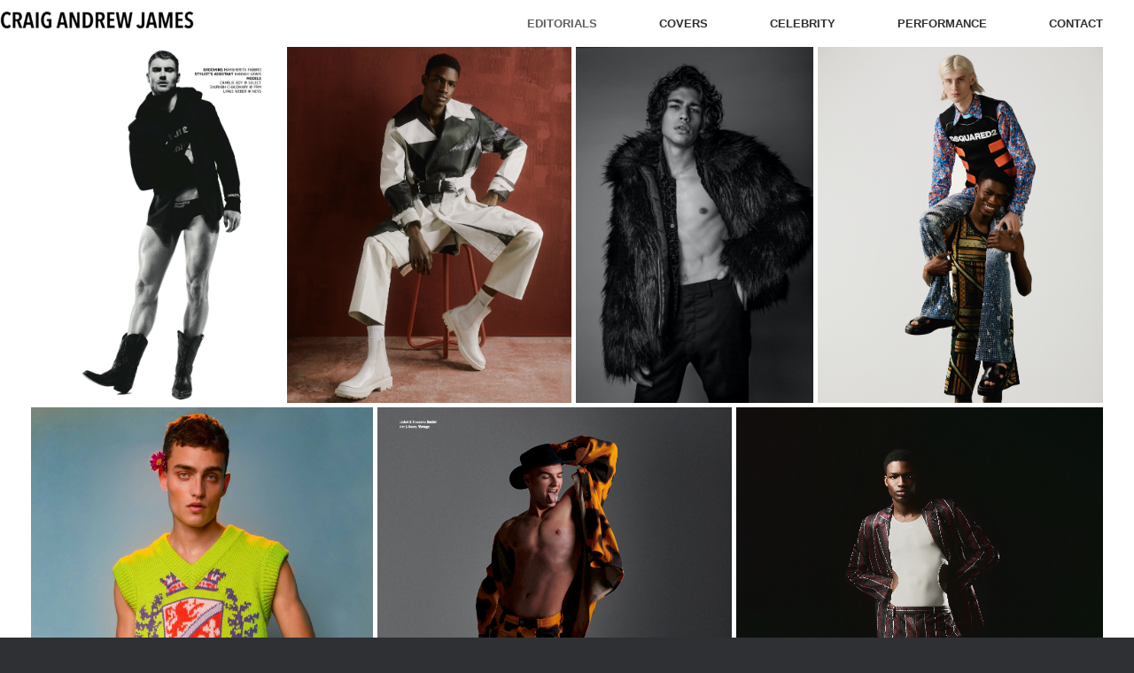

--- FILE ---
content_type: text/html; charset=UTF-8
request_url: https://craigandrewjames.com/editorials/
body_size: 22528
content:
<!DOCTYPE html>
<html lang="en-GB">
<head>
	<meta charset="UTF-8" />
	<meta http-equiv="X-UA-Compatible" content="IE=10" />
	<link rel="profile" href="http://gmpg.org/xfn/11" />
	<link rel="pingback" href="https://craigandrewjames.com/xmlrpc.php" />
	<title>EDITORIALS &#8211; Craig Andrew James</title>
<style>
#wpadminbar #wp-admin-bar-wccp_free_top_button .ab-icon:before {
	content: "\f160";
	color: #02CA02;
	top: 3px;
}
#wpadminbar #wp-admin-bar-wccp_free_top_button .ab-icon {
	transform: rotate(45deg);
}
</style>
<meta name='robots' content='max-image-preview:large' />
	<style>img:is([sizes="auto" i], [sizes^="auto," i]) { contain-intrinsic-size: 3000px 1500px }</style>
	<link rel="alternate" type="application/rss+xml" title="Craig Andrew James &raquo; Feed" href="https://craigandrewjames.com/feed/" />
<script type="text/javascript">
/* <![CDATA[ */
window._wpemojiSettings = {"baseUrl":"https:\/\/s.w.org\/images\/core\/emoji\/16.0.1\/72x72\/","ext":".png","svgUrl":"https:\/\/s.w.org\/images\/core\/emoji\/16.0.1\/svg\/","svgExt":".svg","source":{"concatemoji":"https:\/\/craigandrewjames.com\/wp-includes\/js\/wp-emoji-release.min.js?ver=6.8.3"}};
/*! This file is auto-generated */
!function(s,n){var o,i,e;function c(e){try{var t={supportTests:e,timestamp:(new Date).valueOf()};sessionStorage.setItem(o,JSON.stringify(t))}catch(e){}}function p(e,t,n){e.clearRect(0,0,e.canvas.width,e.canvas.height),e.fillText(t,0,0);var t=new Uint32Array(e.getImageData(0,0,e.canvas.width,e.canvas.height).data),a=(e.clearRect(0,0,e.canvas.width,e.canvas.height),e.fillText(n,0,0),new Uint32Array(e.getImageData(0,0,e.canvas.width,e.canvas.height).data));return t.every(function(e,t){return e===a[t]})}function u(e,t){e.clearRect(0,0,e.canvas.width,e.canvas.height),e.fillText(t,0,0);for(var n=e.getImageData(16,16,1,1),a=0;a<n.data.length;a++)if(0!==n.data[a])return!1;return!0}function f(e,t,n,a){switch(t){case"flag":return n(e,"\ud83c\udff3\ufe0f\u200d\u26a7\ufe0f","\ud83c\udff3\ufe0f\u200b\u26a7\ufe0f")?!1:!n(e,"\ud83c\udde8\ud83c\uddf6","\ud83c\udde8\u200b\ud83c\uddf6")&&!n(e,"\ud83c\udff4\udb40\udc67\udb40\udc62\udb40\udc65\udb40\udc6e\udb40\udc67\udb40\udc7f","\ud83c\udff4\u200b\udb40\udc67\u200b\udb40\udc62\u200b\udb40\udc65\u200b\udb40\udc6e\u200b\udb40\udc67\u200b\udb40\udc7f");case"emoji":return!a(e,"\ud83e\udedf")}return!1}function g(e,t,n,a){var r="undefined"!=typeof WorkerGlobalScope&&self instanceof WorkerGlobalScope?new OffscreenCanvas(300,150):s.createElement("canvas"),o=r.getContext("2d",{willReadFrequently:!0}),i=(o.textBaseline="top",o.font="600 32px Arial",{});return e.forEach(function(e){i[e]=t(o,e,n,a)}),i}function t(e){var t=s.createElement("script");t.src=e,t.defer=!0,s.head.appendChild(t)}"undefined"!=typeof Promise&&(o="wpEmojiSettingsSupports",i=["flag","emoji"],n.supports={everything:!0,everythingExceptFlag:!0},e=new Promise(function(e){s.addEventListener("DOMContentLoaded",e,{once:!0})}),new Promise(function(t){var n=function(){try{var e=JSON.parse(sessionStorage.getItem(o));if("object"==typeof e&&"number"==typeof e.timestamp&&(new Date).valueOf()<e.timestamp+604800&&"object"==typeof e.supportTests)return e.supportTests}catch(e){}return null}();if(!n){if("undefined"!=typeof Worker&&"undefined"!=typeof OffscreenCanvas&&"undefined"!=typeof URL&&URL.createObjectURL&&"undefined"!=typeof Blob)try{var e="postMessage("+g.toString()+"("+[JSON.stringify(i),f.toString(),p.toString(),u.toString()].join(",")+"));",a=new Blob([e],{type:"text/javascript"}),r=new Worker(URL.createObjectURL(a),{name:"wpTestEmojiSupports"});return void(r.onmessage=function(e){c(n=e.data),r.terminate(),t(n)})}catch(e){}c(n=g(i,f,p,u))}t(n)}).then(function(e){for(var t in e)n.supports[t]=e[t],n.supports.everything=n.supports.everything&&n.supports[t],"flag"!==t&&(n.supports.everythingExceptFlag=n.supports.everythingExceptFlag&&n.supports[t]);n.supports.everythingExceptFlag=n.supports.everythingExceptFlag&&!n.supports.flag,n.DOMReady=!1,n.readyCallback=function(){n.DOMReady=!0}}).then(function(){return e}).then(function(){var e;n.supports.everything||(n.readyCallback(),(e=n.source||{}).concatemoji?t(e.concatemoji):e.wpemoji&&e.twemoji&&(t(e.twemoji),t(e.wpemoji)))}))}((window,document),window._wpemojiSettings);
/* ]]> */
</script>
<link rel='stylesheet' id='sbi_styles-css' href='https://craigandrewjames.com/wp-content/plugins/instagram-feed/css/sbi-styles.min.css?ver=6.10.0' type='text/css' media='all' />
<style id='wp-emoji-styles-inline-css' type='text/css'>

	img.wp-smiley, img.emoji {
		display: inline !important;
		border: none !important;
		box-shadow: none !important;
		height: 1em !important;
		width: 1em !important;
		margin: 0 0.07em !important;
		vertical-align: -0.1em !important;
		background: none !important;
		padding: 0 !important;
	}
</style>
<link rel='stylesheet' id='wp-block-library-css' href='https://craigandrewjames.com/wp-includes/css/dist/block-library/style.min.css?ver=6.8.3' type='text/css' media='all' />
<style id='classic-theme-styles-inline-css' type='text/css'>
/*! This file is auto-generated */
.wp-block-button__link{color:#fff;background-color:#32373c;border-radius:9999px;box-shadow:none;text-decoration:none;padding:calc(.667em + 2px) calc(1.333em + 2px);font-size:1.125em}.wp-block-file__button{background:#32373c;color:#fff;text-decoration:none}
</style>
<style id='global-styles-inline-css' type='text/css'>
:root{--wp--preset--aspect-ratio--square: 1;--wp--preset--aspect-ratio--4-3: 4/3;--wp--preset--aspect-ratio--3-4: 3/4;--wp--preset--aspect-ratio--3-2: 3/2;--wp--preset--aspect-ratio--2-3: 2/3;--wp--preset--aspect-ratio--16-9: 16/9;--wp--preset--aspect-ratio--9-16: 9/16;--wp--preset--color--black: #000000;--wp--preset--color--cyan-bluish-gray: #abb8c3;--wp--preset--color--white: #ffffff;--wp--preset--color--pale-pink: #f78da7;--wp--preset--color--vivid-red: #cf2e2e;--wp--preset--color--luminous-vivid-orange: #ff6900;--wp--preset--color--luminous-vivid-amber: #fcb900;--wp--preset--color--light-green-cyan: #7bdcb5;--wp--preset--color--vivid-green-cyan: #00d084;--wp--preset--color--pale-cyan-blue: #8ed1fc;--wp--preset--color--vivid-cyan-blue: #0693e3;--wp--preset--color--vivid-purple: #9b51e0;--wp--preset--gradient--vivid-cyan-blue-to-vivid-purple: linear-gradient(135deg,rgba(6,147,227,1) 0%,rgb(155,81,224) 100%);--wp--preset--gradient--light-green-cyan-to-vivid-green-cyan: linear-gradient(135deg,rgb(122,220,180) 0%,rgb(0,208,130) 100%);--wp--preset--gradient--luminous-vivid-amber-to-luminous-vivid-orange: linear-gradient(135deg,rgba(252,185,0,1) 0%,rgba(255,105,0,1) 100%);--wp--preset--gradient--luminous-vivid-orange-to-vivid-red: linear-gradient(135deg,rgba(255,105,0,1) 0%,rgb(207,46,46) 100%);--wp--preset--gradient--very-light-gray-to-cyan-bluish-gray: linear-gradient(135deg,rgb(238,238,238) 0%,rgb(169,184,195) 100%);--wp--preset--gradient--cool-to-warm-spectrum: linear-gradient(135deg,rgb(74,234,220) 0%,rgb(151,120,209) 20%,rgb(207,42,186) 40%,rgb(238,44,130) 60%,rgb(251,105,98) 80%,rgb(254,248,76) 100%);--wp--preset--gradient--blush-light-purple: linear-gradient(135deg,rgb(255,206,236) 0%,rgb(152,150,240) 100%);--wp--preset--gradient--blush-bordeaux: linear-gradient(135deg,rgb(254,205,165) 0%,rgb(254,45,45) 50%,rgb(107,0,62) 100%);--wp--preset--gradient--luminous-dusk: linear-gradient(135deg,rgb(255,203,112) 0%,rgb(199,81,192) 50%,rgb(65,88,208) 100%);--wp--preset--gradient--pale-ocean: linear-gradient(135deg,rgb(255,245,203) 0%,rgb(182,227,212) 50%,rgb(51,167,181) 100%);--wp--preset--gradient--electric-grass: linear-gradient(135deg,rgb(202,248,128) 0%,rgb(113,206,126) 100%);--wp--preset--gradient--midnight: linear-gradient(135deg,rgb(2,3,129) 0%,rgb(40,116,252) 100%);--wp--preset--font-size--small: 13px;--wp--preset--font-size--medium: 20px;--wp--preset--font-size--large: 36px;--wp--preset--font-size--x-large: 42px;--wp--preset--spacing--20: 0.44rem;--wp--preset--spacing--30: 0.67rem;--wp--preset--spacing--40: 1rem;--wp--preset--spacing--50: 1.5rem;--wp--preset--spacing--60: 2.25rem;--wp--preset--spacing--70: 3.38rem;--wp--preset--spacing--80: 5.06rem;--wp--preset--shadow--natural: 6px 6px 9px rgba(0, 0, 0, 0.2);--wp--preset--shadow--deep: 12px 12px 50px rgba(0, 0, 0, 0.4);--wp--preset--shadow--sharp: 6px 6px 0px rgba(0, 0, 0, 0.2);--wp--preset--shadow--outlined: 6px 6px 0px -3px rgba(255, 255, 255, 1), 6px 6px rgba(0, 0, 0, 1);--wp--preset--shadow--crisp: 6px 6px 0px rgba(0, 0, 0, 1);}:where(.is-layout-flex){gap: 0.5em;}:where(.is-layout-grid){gap: 0.5em;}body .is-layout-flex{display: flex;}.is-layout-flex{flex-wrap: wrap;align-items: center;}.is-layout-flex > :is(*, div){margin: 0;}body .is-layout-grid{display: grid;}.is-layout-grid > :is(*, div){margin: 0;}:where(.wp-block-columns.is-layout-flex){gap: 2em;}:where(.wp-block-columns.is-layout-grid){gap: 2em;}:where(.wp-block-post-template.is-layout-flex){gap: 1.25em;}:where(.wp-block-post-template.is-layout-grid){gap: 1.25em;}.has-black-color{color: var(--wp--preset--color--black) !important;}.has-cyan-bluish-gray-color{color: var(--wp--preset--color--cyan-bluish-gray) !important;}.has-white-color{color: var(--wp--preset--color--white) !important;}.has-pale-pink-color{color: var(--wp--preset--color--pale-pink) !important;}.has-vivid-red-color{color: var(--wp--preset--color--vivid-red) !important;}.has-luminous-vivid-orange-color{color: var(--wp--preset--color--luminous-vivid-orange) !important;}.has-luminous-vivid-amber-color{color: var(--wp--preset--color--luminous-vivid-amber) !important;}.has-light-green-cyan-color{color: var(--wp--preset--color--light-green-cyan) !important;}.has-vivid-green-cyan-color{color: var(--wp--preset--color--vivid-green-cyan) !important;}.has-pale-cyan-blue-color{color: var(--wp--preset--color--pale-cyan-blue) !important;}.has-vivid-cyan-blue-color{color: var(--wp--preset--color--vivid-cyan-blue) !important;}.has-vivid-purple-color{color: var(--wp--preset--color--vivid-purple) !important;}.has-black-background-color{background-color: var(--wp--preset--color--black) !important;}.has-cyan-bluish-gray-background-color{background-color: var(--wp--preset--color--cyan-bluish-gray) !important;}.has-white-background-color{background-color: var(--wp--preset--color--white) !important;}.has-pale-pink-background-color{background-color: var(--wp--preset--color--pale-pink) !important;}.has-vivid-red-background-color{background-color: var(--wp--preset--color--vivid-red) !important;}.has-luminous-vivid-orange-background-color{background-color: var(--wp--preset--color--luminous-vivid-orange) !important;}.has-luminous-vivid-amber-background-color{background-color: var(--wp--preset--color--luminous-vivid-amber) !important;}.has-light-green-cyan-background-color{background-color: var(--wp--preset--color--light-green-cyan) !important;}.has-vivid-green-cyan-background-color{background-color: var(--wp--preset--color--vivid-green-cyan) !important;}.has-pale-cyan-blue-background-color{background-color: var(--wp--preset--color--pale-cyan-blue) !important;}.has-vivid-cyan-blue-background-color{background-color: var(--wp--preset--color--vivid-cyan-blue) !important;}.has-vivid-purple-background-color{background-color: var(--wp--preset--color--vivid-purple) !important;}.has-black-border-color{border-color: var(--wp--preset--color--black) !important;}.has-cyan-bluish-gray-border-color{border-color: var(--wp--preset--color--cyan-bluish-gray) !important;}.has-white-border-color{border-color: var(--wp--preset--color--white) !important;}.has-pale-pink-border-color{border-color: var(--wp--preset--color--pale-pink) !important;}.has-vivid-red-border-color{border-color: var(--wp--preset--color--vivid-red) !important;}.has-luminous-vivid-orange-border-color{border-color: var(--wp--preset--color--luminous-vivid-orange) !important;}.has-luminous-vivid-amber-border-color{border-color: var(--wp--preset--color--luminous-vivid-amber) !important;}.has-light-green-cyan-border-color{border-color: var(--wp--preset--color--light-green-cyan) !important;}.has-vivid-green-cyan-border-color{border-color: var(--wp--preset--color--vivid-green-cyan) !important;}.has-pale-cyan-blue-border-color{border-color: var(--wp--preset--color--pale-cyan-blue) !important;}.has-vivid-cyan-blue-border-color{border-color: var(--wp--preset--color--vivid-cyan-blue) !important;}.has-vivid-purple-border-color{border-color: var(--wp--preset--color--vivid-purple) !important;}.has-vivid-cyan-blue-to-vivid-purple-gradient-background{background: var(--wp--preset--gradient--vivid-cyan-blue-to-vivid-purple) !important;}.has-light-green-cyan-to-vivid-green-cyan-gradient-background{background: var(--wp--preset--gradient--light-green-cyan-to-vivid-green-cyan) !important;}.has-luminous-vivid-amber-to-luminous-vivid-orange-gradient-background{background: var(--wp--preset--gradient--luminous-vivid-amber-to-luminous-vivid-orange) !important;}.has-luminous-vivid-orange-to-vivid-red-gradient-background{background: var(--wp--preset--gradient--luminous-vivid-orange-to-vivid-red) !important;}.has-very-light-gray-to-cyan-bluish-gray-gradient-background{background: var(--wp--preset--gradient--very-light-gray-to-cyan-bluish-gray) !important;}.has-cool-to-warm-spectrum-gradient-background{background: var(--wp--preset--gradient--cool-to-warm-spectrum) !important;}.has-blush-light-purple-gradient-background{background: var(--wp--preset--gradient--blush-light-purple) !important;}.has-blush-bordeaux-gradient-background{background: var(--wp--preset--gradient--blush-bordeaux) !important;}.has-luminous-dusk-gradient-background{background: var(--wp--preset--gradient--luminous-dusk) !important;}.has-pale-ocean-gradient-background{background: var(--wp--preset--gradient--pale-ocean) !important;}.has-electric-grass-gradient-background{background: var(--wp--preset--gradient--electric-grass) !important;}.has-midnight-gradient-background{background: var(--wp--preset--gradient--midnight) !important;}.has-small-font-size{font-size: var(--wp--preset--font-size--small) !important;}.has-medium-font-size{font-size: var(--wp--preset--font-size--medium) !important;}.has-large-font-size{font-size: var(--wp--preset--font-size--large) !important;}.has-x-large-font-size{font-size: var(--wp--preset--font-size--x-large) !important;}
:where(.wp-block-post-template.is-layout-flex){gap: 1.25em;}:where(.wp-block-post-template.is-layout-grid){gap: 1.25em;}
:where(.wp-block-columns.is-layout-flex){gap: 2em;}:where(.wp-block-columns.is-layout-grid){gap: 2em;}
:root :where(.wp-block-pullquote){font-size: 1.5em;line-height: 1.6;}
</style>
<link rel='stylesheet' id='mgl-css-css' href='https://craigandrewjames.com/wp-content/plugins/meow-gallery/app/style.min.css?ver=1767618772' type='text/css' media='all' />
<link rel='stylesheet' id='wp-components-css' href='https://craigandrewjames.com/wp-includes/css/dist/components/style.min.css?ver=6.8.3' type='text/css' media='all' />
<link rel='stylesheet' id='godaddy-styles-css' href='https://craigandrewjames.com/wp-content/mu-plugins/vendor/wpex/godaddy-launch/includes/Dependencies/GoDaddy/Styles/build/latest.css?ver=2.0.2' type='text/css' media='all' />
<link rel='stylesheet' id='vantage-style-css' href='https://craigandrewjames.com/wp-content/themes/vantage/style.css?ver=2.6' type='text/css' media='all' />
<link rel='stylesheet' id='font-awesome-css' href='https://craigandrewjames.com/wp-content/themes/vantage/fontawesome/css/font-awesome.css?ver=4.6.2' type='text/css' media='all' />
<link rel='stylesheet' id='siteorigin-mobilenav-css' href='https://craigandrewjames.com/wp-content/themes/vantage/inc/mobilenav/css/mobilenav.css?ver=2.6' type='text/css' media='all' />
<script type="text/javascript" src="https://craigandrewjames.com/wp-includes/js/tinymce/tinymce.min.js?ver=49110-20250317" id="wp-tinymce-root-js"></script>
<script type="text/javascript" src="https://craigandrewjames.com/wp-includes/js/tinymce/plugins/compat3x/plugin.min.js?ver=49110-20250317" id="wp-tinymce-js"></script>
<script type="text/javascript" src="https://craigandrewjames.com/wp-includes/js/jquery/jquery.min.js?ver=3.7.1" id="jquery-core-js"></script>
<script type="text/javascript" src="https://craigandrewjames.com/wp-includes/js/jquery/jquery-migrate.min.js?ver=3.4.1" id="jquery-migrate-js"></script>
<script type="text/javascript" src="https://craigandrewjames.com/wp-content/themes/vantage/js/jquery.flexslider.min.js?ver=2.1" id="jquery-flexslider-js"></script>
<script type="text/javascript" src="https://craigandrewjames.com/wp-content/themes/vantage/js/jquery.touchSwipe.min.js?ver=1.6.6" id="jquery-touchswipe-js"></script>
<script type="text/javascript" src="https://craigandrewjames.com/wp-content/themes/vantage/js/jquery.theme-main.min.js?ver=2.6" id="vantage-main-js"></script>
<script type="text/javascript" src="https://craigandrewjames.com/wp-content/themes/vantage/js/jquery.fitvids.min.js?ver=1.0" id="jquery-fitvids-js"></script>
<!--[if lt IE 9]>
<script type="text/javascript" src="https://craigandrewjames.com/wp-content/themes/vantage/js/html5.min.js?ver=3.7.3" id="vantage-html5-js"></script>
<![endif]-->
<!--[if (gte IE 6)&(lte IE 8)]>
<script type="text/javascript" src="https://craigandrewjames.com/wp-content/themes/vantage/js/selectivizr.min.js?ver=1.0.2" id="vantage-selectivizr-js"></script>
<![endif]-->
<script type="text/javascript" id="siteorigin-mobilenav-js-extra">
/* <![CDATA[ */
var mobileNav = {"search":"","text":{"navigate":"&nbsp;","back":"Back","close":"Close"},"nextIconUrl":"https:\/\/craigandrewjames.com\/wp-content\/themes\/vantage\/inc\/mobilenav\/images\/next.png","mobileMenuClose":"<i class=\"fa fa-times\"><\/i>"};
/* ]]> */
</script>
<script type="text/javascript" src="https://craigandrewjames.com/wp-content/themes/vantage/inc/mobilenav/js/mobilenav.min.js?ver=2.6" id="siteorigin-mobilenav-js"></script>
<link rel="https://api.w.org/" href="https://craigandrewjames.com/wp-json/" /><link rel="alternate" title="JSON" type="application/json" href="https://craigandrewjames.com/wp-json/wp/v2/pages/2718" /><link rel="EditURI" type="application/rsd+xml" title="RSD" href="https://craigandrewjames.com/xmlrpc.php?rsd" />
<meta name="generator" content="WordPress 6.8.3" />
<link rel="canonical" href="https://craigandrewjames.com/editorials/" />
<link rel='shortlink' href='https://craigandrewjames.com/?p=2718' />
<link rel="alternate" title="oEmbed (JSON)" type="application/json+oembed" href="https://craigandrewjames.com/wp-json/oembed/1.0/embed?url=https%3A%2F%2Fcraigandrewjames.com%2Feditorials%2F" />
<link rel="alternate" title="oEmbed (XML)" type="text/xml+oembed" href="https://craigandrewjames.com/wp-json/oembed/1.0/embed?url=https%3A%2F%2Fcraigandrewjames.com%2Feditorials%2F&#038;format=xml" />
        <script type="text/javascript">
            (function () {
                window.lsow_fs = {can_use_premium_code: false};
            })();
        </script>
        <script id="wpcp_disable_selection" type="text/javascript">
var image_save_msg='You are not allowed to save images!';
	var no_menu_msg='Context Menu disabled!';
	var smessage = "Copyright © Craig Andrew James. All rights reserved.";

function disableEnterKey(e)
{
	var elemtype = e.target.tagName;
	
	elemtype = elemtype.toUpperCase();
	
	if (elemtype == "TEXT" || elemtype == "TEXTAREA" || elemtype == "INPUT" || elemtype == "PASSWORD" || elemtype == "SELECT" || elemtype == "OPTION" || elemtype == "EMBED")
	{
		elemtype = 'TEXT';
	}
	
	if (e.ctrlKey){
     var key;
     if(window.event)
          key = window.event.keyCode;     //IE
     else
          key = e.which;     //firefox (97)
    //if (key != 17) alert(key);
     if (elemtype!= 'TEXT' && (key == 97 || key == 65 || key == 67 || key == 99 || key == 88 || key == 120 || key == 26 || key == 85  || key == 86 || key == 83 || key == 43 || key == 73))
     {
		if(wccp_free_iscontenteditable(e)) return true;
		show_wpcp_message('You are not allowed to copy content or view source');
		return false;
     }else
     	return true;
     }
}


/*For contenteditable tags*/
function wccp_free_iscontenteditable(e)
{
	var e = e || window.event; // also there is no e.target property in IE. instead IE uses window.event.srcElement
  	
	var target = e.target || e.srcElement;

	var elemtype = e.target.nodeName;
	
	elemtype = elemtype.toUpperCase();
	
	var iscontenteditable = "false";
		
	if(typeof target.getAttribute!="undefined" ) iscontenteditable = target.getAttribute("contenteditable"); // Return true or false as string
	
	var iscontenteditable2 = false;
	
	if(typeof target.isContentEditable!="undefined" ) iscontenteditable2 = target.isContentEditable; // Return true or false as boolean

	if(target.parentElement.isContentEditable) iscontenteditable2 = true;
	
	if (iscontenteditable == "true" || iscontenteditable2 == true)
	{
		if(typeof target.style!="undefined" ) target.style.cursor = "text";
		
		return true;
	}
}

////////////////////////////////////
function disable_copy(e)
{	
	var e = e || window.event; // also there is no e.target property in IE. instead IE uses window.event.srcElement
	
	var elemtype = e.target.tagName;
	
	elemtype = elemtype.toUpperCase();
	
	if (elemtype == "TEXT" || elemtype == "TEXTAREA" || elemtype == "INPUT" || elemtype == "PASSWORD" || elemtype == "SELECT" || elemtype == "OPTION" || elemtype == "EMBED")
	{
		elemtype = 'TEXT';
	}
	
	if(wccp_free_iscontenteditable(e)) return true;
	
	var isSafari = /Safari/.test(navigator.userAgent) && /Apple Computer/.test(navigator.vendor);
	
	var checker_IMG = '';
	if (elemtype == "IMG" && checker_IMG == 'checked' && e.detail >= 2) {show_wpcp_message(alertMsg_IMG);return false;}
	if (elemtype != "TEXT")
	{
		if (smessage !== "" && e.detail == 2)
			show_wpcp_message(smessage);
		
		if (isSafari)
			return true;
		else
			return false;
	}	
}

//////////////////////////////////////////
function disable_copy_ie()
{
	var e = e || window.event;
	var elemtype = window.event.srcElement.nodeName;
	elemtype = elemtype.toUpperCase();
	if(wccp_free_iscontenteditable(e)) return true;
	if (elemtype == "IMG") {show_wpcp_message(alertMsg_IMG);return false;}
	if (elemtype != "TEXT" && elemtype != "TEXTAREA" && elemtype != "INPUT" && elemtype != "PASSWORD" && elemtype != "SELECT" && elemtype != "OPTION" && elemtype != "EMBED")
	{
		return false;
	}
}	
function reEnable()
{
	return true;
}
document.onkeydown = disableEnterKey;
document.onselectstart = disable_copy_ie;
if(navigator.userAgent.indexOf('MSIE')==-1)
{
	document.onmousedown = disable_copy;
	document.onclick = reEnable;
}
function disableSelection(target)
{
    //For IE This code will work
    if (typeof target.onselectstart!="undefined")
    target.onselectstart = disable_copy_ie;
    
    //For Firefox This code will work
    else if (typeof target.style.MozUserSelect!="undefined")
    {target.style.MozUserSelect="none";}
    
    //All other  (ie: Opera) This code will work
    else
    target.onmousedown=function(){return false}
    target.style.cursor = "default";
}
//Calling the JS function directly just after body load
window.onload = function(){disableSelection(document.body);};

//////////////////special for safari Start////////////////
var onlongtouch;
var timer;
var touchduration = 1000; //length of time we want the user to touch before we do something

var elemtype = "";
function touchstart(e) {
	var e = e || window.event;
  // also there is no e.target property in IE.
  // instead IE uses window.event.srcElement
  	var target = e.target || e.srcElement;
	
	elemtype = window.event.srcElement.nodeName;
	
	elemtype = elemtype.toUpperCase();
	
	if(!wccp_pro_is_passive()) e.preventDefault();
	if (!timer) {
		timer = setTimeout(onlongtouch, touchduration);
	}
}

function touchend() {
    //stops short touches from firing the event
    if (timer) {
        clearTimeout(timer);
        timer = null;
    }
	onlongtouch();
}

onlongtouch = function(e) { //this will clear the current selection if anything selected
	
	if (elemtype != "TEXT" && elemtype != "TEXTAREA" && elemtype != "INPUT" && elemtype != "PASSWORD" && elemtype != "SELECT" && elemtype != "EMBED" && elemtype != "OPTION")	
	{
		if (window.getSelection) {
			if (window.getSelection().empty) {  // Chrome
			window.getSelection().empty();
			} else if (window.getSelection().removeAllRanges) {  // Firefox
			window.getSelection().removeAllRanges();
			}
		} else if (document.selection) {  // IE?
			document.selection.empty();
		}
		return false;
	}
};

document.addEventListener("DOMContentLoaded", function(event) { 
    window.addEventListener("touchstart", touchstart, false);
    window.addEventListener("touchend", touchend, false);
});

function wccp_pro_is_passive() {

  var cold = false,
  hike = function() {};

  try {
	  const object1 = {};
  var aid = Object.defineProperty(object1, 'passive', {
  get() {cold = true}
  });
  window.addEventListener('test', hike, aid);
  window.removeEventListener('test', hike, aid);
  } catch (e) {}

  return cold;
}
/*special for safari End*/
</script>
<script id="wpcp_disable_Right_Click" type="text/javascript">
document.ondragstart = function() { return false;}
	function nocontext(e) {
	   return false;
	}
	document.oncontextmenu = nocontext;
</script>
<meta name="viewport" content="width=device-width, initial-scale=1" />		<style type="text/css">
			.so-mobilenav-mobile + * { display: none; }
			@media screen and (max-width: 768px) { .so-mobilenav-mobile + * { display: block; } .so-mobilenav-standard + * { display: none; } }
		</style>
		<style type="text/css" media="screen">
		#footer-widgets .widget { width: 100%; }
		#masthead-widgets .widget { width: 100%; }
	</style>
	<style type="text/css" id="vantage-footer-widgets">#footer-widgets aside { width : 100%; } </style> <style type="text/css" id="customizer-css">#masthead .hgroup h1, #masthead.masthead-logo-in-menu .logo > h1 { font-size: 0px } #masthead .hgroup .support-text { font-size: 70px } .entry-content h1 { font-size: 70px } #masthead .hgroup { padding-top: 25px; padding-bottom: 25px } .entry-content a, .entry-content a:visited, #secondary a, #secondary a:visited, #masthead .hgroup a, #masthead .hgroup a:visited, .comment-form .logged-in-as a, .comment-form .logged-in-as a:visited { color: #e0e0e0 } .entry-content a, .textwidget a { text-decoration: none } .entry-content a:hover, .entry-content a:focus, .entry-content a:active, #secondary a:hover, #masthead .hgroup a:hover, #masthead .hgroup a:focus, #masthead .hgroup a:active, .comment-form .logged-in-as a:hover, .comment-form .logged-in-as a:focus, .comment-form .logged-in-as a:active { color: #4f4f4f } .main-navigation ul { text-align: right } .main-navigation { background-color: #ffffff } .main-navigation a { color: #303030 } .main-navigation ul ul { background-color: #ffffff } .main-navigation ul ul a { color: #303030 } .main-navigation ul li:hover > a, #search-icon #search-icon-icon:hover { background-color: #ffffff } .main-navigation ul li:hover > a, .main-navigation ul li:hover > a [class^="fa fa-"] { color: #606060 } .main-navigation ul ul li:hover > a { background-color: #ffffff; color: #606060 } .main-navigation ul li.current-menu-item > a, .main-navigation ul li.current_page_item > a  { background-color: #ffffff } .main-navigation ul li.current-menu-item > a, .main-navigation ul li.current-menu-item > a [class^="fa fa-"], .main-navigation ul li.current-page-item > a, .main-navigation ul li.current-page-item > a [class^="fa fa-"] { color: #606060 } .main-navigation ul li a { padding-top: 15px; padding-bottom: 15px } #header-sidebar .widget_nav_menu ul.menu > li > ul.sub-menu { border-top-color: #ffffff } a.button, button, html input[type="button"], input[type="reset"], input[type="submit"], .post-navigation a, #image-navigation a, article.post .more-link, article.page .more-link, .paging-navigation a, .woocommerce #page-wrapper .button, .woocommerce a.button, .woocommerce .checkout-button, .woocommerce input.button, #infinite-handle span { background: #0a0a0a; border-color: #ffffff } a.button:hover, button:hover, html input[type="button"]:hover, input[type="reset"]:hover, input[type="submit"]:hover, .post-navigation a:hover, #image-navigation a:hover, article.post .more-link:hover, article.page .more-link:hover, .paging-navigation a:hover, .woocommerce #page-wrapper .button:hover, .woocommerce a.button:hover, .woocommerce .checkout-button:hover, .woocommerce input.button:hover, .woocommerce input.button:disabled:hover, .woocommerce input.button:disabled[disabled]:hover, #infinite-handle span:hover { background: #0a0a0a } a.button:hover, button:hover, html input[type="button"]:hover, input[type="reset"]:hover, input[type="submit"]:hover, .post-navigation a:hover, #image-navigation a:hover, article.post .more-link:hover, article.page .more-link:hover, .paging-navigation a:hover, .woocommerce #page-wrapper .button:hover, .woocommerce a.button:hover, .woocommerce .checkout-button:hover, .woocommerce input.button:hover, #infinite-handle span:hover { opacity: 0.75; border-color: #ffffff } a.button:focus, button:focus, html input[type="button"]:focus, input[type="reset"]:focus, input[type="submit"]:focus, .post-navigation a:focus, #image-navigation a:focus, article.post .more-link:focus, article.page .more-link:focus, .paging-navigation a:focus, .woocommerce #page-wrapper .button:focus, .woocommerce a.button:focus, .woocommerce .checkout-button:focus, .woocommerce input.button:focus, .woocommerce input.button:disabled:focus, .woocommerce input.button:disabled[disabled]:focus, #infinite-handle span:focus { background: #0a0a0a } a.button:focus, button:focus, html input[type="button"]:focus, input[type="reset"]:focus, input[type="submit"]:focus, .post-navigation a:focus, #image-navigation a:focus, article.post .more-link:focus, article.page .more-link:focus, .paging-navigation a:focus, .woocommerce #page-wrapper .button:focus, .woocommerce a.button:focus, .woocommerce .checkout-button:focus, .woocommerce input.button:focus, #infinite-handle span:focus { opacity: 0.75; border-color: #ffffff } a.button, button, html input[type="button"], input[type="reset"], input[type="submit"], .post-navigation a, #image-navigation a, article.post .more-link, article.page .more-link, .paging-navigation a, .woocommerce #page-wrapper .button, .woocommerce a.button, .woocommerce .checkout-button, .woocommerce input.button, .woocommerce #respond input#submit:hover, .woocommerce a.button:hover, .woocommerce button.button:hover, .woocommerce input.button:hover, .woocommerce input.button:disabled, .woocommerce input.button:disabled[disabled], .woocommerce input.button:disabled:hover, .woocommerce input.button:disabled[disabled]:hover, #infinite-handle span button { color: #0a0a0a } a.button, button, html input[type="button"], input[type="reset"], input[type="submit"], .post-navigation a, #image-navigation a, article.post .more-link, article.page .more-link, .paging-navigation a, .woocommerce #page-wrapper .button, .woocommerce a.button, .woocommerce .checkout-button, .woocommerce input.button, #infinite-handle span button { text-shadow: none } a.button, button, html input[type="button"], input[type="reset"], input[type="submit"], .post-navigation a, #image-navigation a, article.post .more-link, article.page .more-link, .paging-navigation a, .woocommerce #page-wrapper .button, .woocommerce a.button, .woocommerce .checkout-button, .woocommerce input.button, .woocommerce #respond input#submit.alt, .woocommerce a.button.alt, .woocommerce button.button.alt, .woocommerce input.button.alt, #infinite-handle span { -webkit-box-shadow: none; -moz-box-shadow: none; box-shadow: none } #masthead { background-color: #ffffff } #main { background-color: #ffffff } #colophon #theme-attribution, #colophon #site-info { color: #ffffff } </style><link rel="icon" href="https://craigandrewjames.com/wp-content/uploads/2017/09/cropped-Insta-Square-32x32.png" sizes="32x32" />
<link rel="icon" href="https://craigandrewjames.com/wp-content/uploads/2017/09/cropped-Insta-Square-192x192.png" sizes="192x192" />
<link rel="apple-touch-icon" href="https://craigandrewjames.com/wp-content/uploads/2017/09/cropped-Insta-Square-180x180.png" />
<meta name="msapplication-TileImage" content="https://craigandrewjames.com/wp-content/uploads/2017/09/cropped-Insta-Square-270x270.png" />
</head>

<body class="wp-singular page-template-default page page-id-2718 wp-custom-logo wp-theme-vantage unselectable responsive layout-full no-js has-sidebar panels-style-force-full page-layout-full-width page-layout-no-masthead-margin sidebar-position-left mobilenav">


<div id="page-wrapper">

	
	
		
<header id="masthead" class="site-header masthead-logo-in-menu" role="banner">

	
<nav role="navigation" class="site-navigation main-navigation primary use-sticky-menu mobile-navigation">

	<div class="full-container">
					<a href="https://craigandrewjames.com/" title="Craig Andrew James" rel="home" class="logo"><img src="https://craigandrewjames.com/wp-content/uploads/2017/09/Logo-e1506365826499.png"  class="logo-height-constrain"  width="345"  height="52"  alt="Craig Andrew James Logo"  /></a>
				
					<div id="so-mobilenav-standard-1" data-id="1" class="so-mobilenav-standard"></div><div class="menu-main-menu-container"><ul id="menu-main-menu" class="menu"><li id="menu-item-2745" class="menu-item menu-item-type-post_type menu-item-object-page current-menu-item page_item page-item-2718 current_page_item menu-item-2745"><a href="https://craigandrewjames.com/editorials/" aria-current="page">EDITORIALS</a></li>
<li id="menu-item-2707" class="menu-item menu-item-type-post_type menu-item-object-page menu-item-2707"><a href="https://craigandrewjames.com/editorial/">COVERS</a></li>
<li id="menu-item-2529" class="menu-item menu-item-type-post_type menu-item-object-page menu-item-2529"><a href="https://craigandrewjames.com/celebrity/">CELEBRITY</a></li>
<li id="menu-item-2667" class="menu-item menu-item-type-post_type menu-item-object-page menu-item-2667"><a href="https://craigandrewjames.com/performance/">PERFORMANCE</a></li>
<li id="menu-item-40" class="menu-item menu-item-type-post_type menu-item-object-page menu-item-40"><a href="https://craigandrewjames.com/contact/">CONTACT</a></li>
</ul></div><div id="so-mobilenav-mobile-1" data-id="1" class="so-mobilenav-mobile"></div><div class="menu-mobilenav-container"><ul id="mobile-nav-item-wrap-1" class="menu"><li><a href="#" class="mobilenav-main-link" data-id="1"><span class="mobile-nav-icon"></span>&nbsp;</a></li></ul></div>			</div>
</nav><!-- .site-navigation .main-navigation -->

</header><!-- #masthead .site-header -->

	
	
	
	
	<div id="main" class="site-main">
		<div class="full-container">
			
<div id="primary" class="content-area">
	<div id="content" class="site-content" role="main">

		
			
<article id="post-2718" class="post-2718 page type-page status-publish post">

	<div class="entry-main">

		
		
		<div class="entry-content">
			
<div class="mgl-root" data-gallery-options="{&quot;image_ids&quot;:[&quot;2719&quot;,&quot;2730&quot;,&quot;2605&quot;,&quot;2731&quot;,&quot;2386&quot;,&quot;2116&quot;,&quot;2753&quot;,&quot;2733&quot;,&quot;2393&quot;,&quot;2724&quot;,&quot;2323&quot;,&quot;2732&quot;,&quot;2387&quot;,&quot;2722&quot;,&quot;2609&quot;,&quot;2385&quot;,&quot;2734&quot;,&quot;2335&quot;,&quot;2612&quot;,&quot;2727&quot;,&quot;2608&quot;,&quot;2242&quot;,&quot;2324&quot;,&quot;2774&quot;,&quot;2721&quot;,&quot;2395&quot;,&quot;2729&quot;,&quot;2728&quot;,&quot;2389&quot;,&quot;2726&quot;,&quot;2117&quot;,&quot;2611&quot;,&quot;2749&quot;,&quot;2229&quot;,&quot;2723&quot;,&quot;2113&quot;,&quot;2773&quot;,&quot;2391&quot;,&quot;2752&quot;,&quot;2336&quot;,&quot;2115&quot;,&quot;2327&quot;,&quot;2604&quot;,&quot;2119&quot;,&quot;2231&quot;,&quot;2750&quot;,&quot;2775&quot;,&quot;2334&quot;,&quot;2321&quot;,&quot;2112&quot;,&quot;2337&quot;],&quot;id&quot;:&quot;696e0431996df&quot;,&quot;size&quot;:&quot;large&quot;,&quot;infinite&quot;:false,&quot;custom_class&quot;:null,&quot;link&quot;:null,&quot;is_preview&quot;:false,&quot;updir&quot;:&quot;https:\/\/craigandrewjames.com\/wp-content\/uploads\/&quot;,&quot;captions&quot;:&quot;none&quot;,&quot;animation&quot;:&quot;none&quot;,&quot;layout&quot;:&quot;justified&quot;,&quot;justified_row_height&quot;:&quot;391&quot;,&quot;justified_gutter&quot;:&quot;5&quot;,&quot;masonry_gutter&quot;:5,&quot;masonry_columns&quot;:&quot;4&quot;,&quot;square_gutter&quot;:5,&quot;square_columns&quot;:5,&quot;cascade_gutter&quot;:5,&quot;class_id&quot;:&quot;mgl-gallery-696e0431996df&quot;,&quot;layouts&quot;:[],&quot;tiles_gutter&quot;:5,&quot;tiles_gutter_tablet&quot;:5,&quot;tiles_gutter_mobile&quot;:5,&quot;tiles_density&quot;:&quot;high&quot;,&quot;tiles_density_tablet&quot;:&quot;medium&quot;,&quot;tiles_density_mobile&quot;:&quot;low&quot;,&quot;horizontal_gutter&quot;:5,&quot;horizontal_image_height&quot;:&quot;715&quot;,&quot;horizontal_hide_scrollbar&quot;:false,&quot;carousel_gutter&quot;:5,&quot;carousel_arrow_nav_enabled&quot;:true,&quot;carousel_dot_nav_enabled&quot;:true,&quot;carousel_image_height&quot;:500,&quot;carousel_keep_aspect_ratio&quot;:false,&quot;map_gutter&quot;:10,&quot;map_height&quot;:400}" data-gallery-images="[{&quot;caption&quot;:&quot;&quot;,&quot;meta&quot;:{&quot;width&quot;:1750,&quot;height&quot;:2480,&quot;file&quot;:&quot;2023\/08\/JON-x-WET-10-copy.jpg&quot;,&quot;filesize&quot;:1112592,&quot;sizes&quot;:{&quot;medium&quot;:{&quot;file&quot;:&quot;JON-x-WET-10-copy-212x300.jpg&quot;,&quot;width&quot;:212,&quot;height&quot;:300,&quot;mime-type&quot;:&quot;image\/jpeg&quot;,&quot;filesize&quot;:7547},&quot;large&quot;:{&quot;file&quot;:&quot;JON-x-WET-10-copy-1445x2048.jpg&quot;,&quot;width&quot;:1445,&quot;height&quot;:2048,&quot;mime-type&quot;:&quot;image\/jpeg&quot;,&quot;filesize&quot;:140459},&quot;thumbnail&quot;:{&quot;file&quot;:&quot;JON-x-WET-10-copy-150x150.jpg&quot;,&quot;width&quot;:150,&quot;height&quot;:150,&quot;mime-type&quot;:&quot;image\/jpeg&quot;,&quot;filesize&quot;:3677},&quot;medium_large&quot;:{&quot;file&quot;:&quot;JON-x-WET-10-copy-768x1088.jpg&quot;,&quot;width&quot;:768,&quot;height&quot;:1088,&quot;mime-type&quot;:&quot;image\/jpeg&quot;,&quot;filesize&quot;:49588},&quot;1536x1536&quot;:{&quot;file&quot;:&quot;JON-x-WET-10-copy-1084x1536.jpg&quot;,&quot;width&quot;:1084,&quot;height&quot;:1536,&quot;mime-type&quot;:&quot;image\/jpeg&quot;,&quot;filesize&quot;:88150},&quot;2048x2048&quot;:{&quot;file&quot;:&quot;JON-x-WET-10-copy-1445x2048.jpg&quot;,&quot;width&quot;:1445,&quot;height&quot;:2048,&quot;mime-type&quot;:&quot;image\/jpeg&quot;,&quot;filesize&quot;:140459},&quot;post-thumbnail&quot;:{&quot;file&quot;:&quot;JON-x-WET-10-copy-720x380.jpg&quot;,&quot;width&quot;:720,&quot;height&quot;:380,&quot;mime-type&quot;:&quot;image\/jpeg&quot;,&quot;filesize&quot;:16444},&quot;vantage-thumbnail-no-sidebar&quot;:{&quot;file&quot;:&quot;JON-x-WET-10-copy-1080x380.jpg&quot;,&quot;width&quot;:1080,&quot;height&quot;:380,&quot;mime-type&quot;:&quot;image\/jpeg&quot;,&quot;filesize&quot;:23196},&quot;vantage-slide&quot;:{&quot;file&quot;:&quot;JON-x-WET-10-copy-960x480.jpg&quot;,&quot;width&quot;:960,&quot;height&quot;:480,&quot;mime-type&quot;:&quot;image\/jpeg&quot;,&quot;filesize&quot;:24605},&quot;vantage-carousel&quot;:{&quot;file&quot;:&quot;JON-x-WET-10-copy-272x182.jpg&quot;,&quot;width&quot;:272,&quot;height&quot;:182,&quot;mime-type&quot;:&quot;image\/jpeg&quot;,&quot;filesize&quot;:5171},&quot;vantage-grid-loop&quot;:{&quot;file&quot;:&quot;JON-x-WET-10-copy-436x272.jpg&quot;,&quot;width&quot;:436,&quot;height&quot;:272,&quot;mime-type&quot;:&quot;image\/jpeg&quot;,&quot;filesize&quot;:8901},&quot;sow-carousel-default&quot;:{&quot;file&quot;:&quot;JON-x-WET-10-copy-272x182.jpg&quot;,&quot;width&quot;:272,&quot;height&quot;:182,&quot;mime-type&quot;:&quot;image\/jpeg&quot;,&quot;filesize&quot;:5171}},&quot;image_meta&quot;:{&quot;aperture&quot;:&quot;0&quot;,&quot;credit&quot;:&quot;&quot;,&quot;camera&quot;:&quot;&quot;,&quot;caption&quot;:&quot;&quot;,&quot;created_timestamp&quot;:&quot;0&quot;,&quot;copyright&quot;:&quot;&quot;,&quot;focal_length&quot;:&quot;0&quot;,&quot;iso&quot;:&quot;0&quot;,&quot;shutter_speed&quot;:&quot;0&quot;,&quot;title&quot;:&quot;&quot;,&quot;orientation&quot;:&quot;1&quot;,&quot;keywords&quot;:[]}},&quot;id&quot;:&quot;2719&quot;,&quot;img_html&quot;:&quot;&lt;img loading=\&quot;lazy\&quot; src=\&quot;https:\/\/craigandrewjames.com\/wp-content\/uploads\/2023\/08\/JON-x-WET-10-copy.jpg\&quot; class=\&quot;wp-image-2719\&quot; alt=\&quot;\&quot; \/&gt;&quot;,&quot;link_href&quot;:null,&quot;link_target&quot;:&quot;_self&quot;,&quot;link_rel&quot;:null,&quot;attributes&quot;:[]},{&quot;caption&quot;:&quot;&quot;,&quot;meta&quot;:{&quot;width&quot;:1639,&quot;height&quot;:2048,&quot;file&quot;:&quot;2023\/08\/1TRG6.jpg&quot;,&quot;filesize&quot;:3521249,&quot;sizes&quot;:{&quot;medium&quot;:{&quot;file&quot;:&quot;1TRG6-240x300.jpg&quot;,&quot;width&quot;:240,&quot;height&quot;:300,&quot;mime-type&quot;:&quot;image\/jpeg&quot;,&quot;filesize&quot;:24976},&quot;thumbnail&quot;:{&quot;file&quot;:&quot;1TRG6-150x150.jpg&quot;,&quot;width&quot;:150,&quot;height&quot;:150,&quot;mime-type&quot;:&quot;image\/jpeg&quot;,&quot;filesize&quot;:16411},&quot;medium_large&quot;:{&quot;file&quot;:&quot;1TRG6-768x960.jpg&quot;,&quot;width&quot;:768,&quot;height&quot;:960,&quot;mime-type&quot;:&quot;image\/jpeg&quot;,&quot;filesize&quot;:119017},&quot;1536x1536&quot;:{&quot;file&quot;:&quot;1TRG6-1229x1536.jpg&quot;,&quot;width&quot;:1229,&quot;height&quot;:1536,&quot;mime-type&quot;:&quot;image\/jpeg&quot;,&quot;filesize&quot;:299958},&quot;post-thumbnail&quot;:{&quot;file&quot;:&quot;1TRG6-720x380.jpg&quot;,&quot;width&quot;:720,&quot;height&quot;:380,&quot;mime-type&quot;:&quot;image\/jpeg&quot;,&quot;filesize&quot;:49877},&quot;vantage-thumbnail-no-sidebar&quot;:{&quot;file&quot;:&quot;1TRG6-1080x380.jpg&quot;,&quot;width&quot;:1080,&quot;height&quot;:380,&quot;mime-type&quot;:&quot;image\/jpeg&quot;,&quot;filesize&quot;:70331},&quot;vantage-slide&quot;:{&quot;file&quot;:&quot;1TRG6-960x480.jpg&quot;,&quot;width&quot;:960,&quot;height&quot;:480,&quot;mime-type&quot;:&quot;image\/jpeg&quot;,&quot;filesize&quot;:73862},&quot;vantage-carousel&quot;:{&quot;file&quot;:&quot;1TRG6-272x182.jpg&quot;,&quot;width&quot;:272,&quot;height&quot;:182,&quot;mime-type&quot;:&quot;image\/jpeg&quot;,&quot;filesize&quot;:20592},&quot;vantage-grid-loop&quot;:{&quot;file&quot;:&quot;1TRG6-436x272.jpg&quot;,&quot;width&quot;:436,&quot;height&quot;:272,&quot;mime-type&quot;:&quot;image\/jpeg&quot;,&quot;filesize&quot;:30175},&quot;sow-carousel-default&quot;:{&quot;file&quot;:&quot;1TRG6-272x182.jpg&quot;,&quot;width&quot;:272,&quot;height&quot;:182,&quot;mime-type&quot;:&quot;image\/jpeg&quot;,&quot;filesize&quot;:20592}},&quot;image_meta&quot;:{&quot;aperture&quot;:&quot;0&quot;,&quot;credit&quot;:&quot;&quot;,&quot;camera&quot;:&quot;&quot;,&quot;caption&quot;:&quot;&quot;,&quot;created_timestamp&quot;:&quot;0&quot;,&quot;copyright&quot;:&quot;&quot;,&quot;focal_length&quot;:&quot;0&quot;,&quot;iso&quot;:&quot;0&quot;,&quot;shutter_speed&quot;:&quot;0&quot;,&quot;title&quot;:&quot;&quot;,&quot;orientation&quot;:&quot;0&quot;,&quot;keywords&quot;:[]}},&quot;id&quot;:&quot;2730&quot;,&quot;img_html&quot;:&quot;&lt;img loading=\&quot;lazy\&quot; src=\&quot;https:\/\/craigandrewjames.com\/wp-content\/uploads\/2023\/08\/1TRG6.jpg\&quot; class=\&quot;wp-image-2730\&quot; alt=\&quot;\&quot; \/&gt;&quot;,&quot;link_href&quot;:null,&quot;link_target&quot;:&quot;_self&quot;,&quot;link_rel&quot;:null,&quot;attributes&quot;:[]},{&quot;caption&quot;:&quot;&quot;,&quot;meta&quot;:{&quot;width&quot;:1600,&quot;height&quot;:2400,&quot;file&quot;:&quot;2023\/02\/MM3.jpg&quot;,&quot;filesize&quot;:2073905,&quot;sizes&quot;:{&quot;medium&quot;:{&quot;file&quot;:&quot;MM3-200x300.jpg&quot;,&quot;width&quot;:200,&quot;height&quot;:300,&quot;mime-type&quot;:&quot;image\/jpeg&quot;,&quot;filesize&quot;:19855},&quot;large&quot;:{&quot;file&quot;:&quot;MM3-1365x2048.jpg&quot;,&quot;width&quot;:1365,&quot;height&quot;:2048,&quot;mime-type&quot;:&quot;image\/jpeg&quot;,&quot;filesize&quot;:324394},&quot;thumbnail&quot;:{&quot;file&quot;:&quot;MM3-150x150.jpg&quot;,&quot;width&quot;:150,&quot;height&quot;:150,&quot;mime-type&quot;:&quot;image\/jpeg&quot;,&quot;filesize&quot;:15382},&quot;medium_large&quot;:{&quot;file&quot;:&quot;MM3-768x1152.jpg&quot;,&quot;width&quot;:768,&quot;height&quot;:1152,&quot;mime-type&quot;:&quot;image\/jpeg&quot;,&quot;filesize&quot;:109483},&quot;1536x1536&quot;:{&quot;file&quot;:&quot;MM3-1024x1536.jpg&quot;,&quot;width&quot;:1024,&quot;height&quot;:1536,&quot;mime-type&quot;:&quot;image\/jpeg&quot;,&quot;filesize&quot;:185231},&quot;2048x2048&quot;:{&quot;file&quot;:&quot;MM3-1365x2048.jpg&quot;,&quot;width&quot;:1365,&quot;height&quot;:2048,&quot;mime-type&quot;:&quot;image\/jpeg&quot;,&quot;filesize&quot;:324394},&quot;post-thumbnail&quot;:{&quot;file&quot;:&quot;MM3-720x380.jpg&quot;,&quot;width&quot;:720,&quot;height&quot;:380,&quot;mime-type&quot;:&quot;image\/jpeg&quot;,&quot;filesize&quot;:53837},&quot;vantage-thumbnail-no-sidebar&quot;:{&quot;file&quot;:&quot;MM3-1080x380.jpg&quot;,&quot;width&quot;:1080,&quot;height&quot;:380,&quot;mime-type&quot;:&quot;image\/jpeg&quot;,&quot;filesize&quot;:74603},&quot;vantage-slide&quot;:{&quot;file&quot;:&quot;MM3-960x480.jpg&quot;,&quot;width&quot;:960,&quot;height&quot;:480,&quot;mime-type&quot;:&quot;image\/jpeg&quot;,&quot;filesize&quot;:83148},&quot;vantage-carousel&quot;:{&quot;file&quot;:&quot;MM3-272x182.jpg&quot;,&quot;width&quot;:272,&quot;height&quot;:182,&quot;mime-type&quot;:&quot;image\/jpeg&quot;,&quot;filesize&quot;:19734},&quot;vantage-grid-loop&quot;:{&quot;file&quot;:&quot;MM3-436x272.jpg&quot;,&quot;width&quot;:436,&quot;height&quot;:272,&quot;mime-type&quot;:&quot;image\/jpeg&quot;,&quot;filesize&quot;:30226},&quot;sow-carousel-default&quot;:{&quot;file&quot;:&quot;MM3-272x182.jpg&quot;,&quot;width&quot;:272,&quot;height&quot;:182,&quot;mime-type&quot;:&quot;image\/jpeg&quot;,&quot;filesize&quot;:19734}},&quot;image_meta&quot;:{&quot;aperture&quot;:&quot;18&quot;,&quot;credit&quot;:&quot;Quintin Mills Photography&quot;,&quot;camera&quot;:&quot;Canon EOS 5D Mark III&quot;,&quot;caption&quot;:&quot;&quot;,&quot;created_timestamp&quot;:&quot;1668618288&quot;,&quot;copyright&quot;:&quot;Quintin Mills Photography&quot;,&quot;focal_length&quot;:&quot;42&quot;,&quot;iso&quot;:&quot;100&quot;,&quot;shutter_speed&quot;:&quot;0.005&quot;,&quot;title&quot;:&quot;&quot;,&quot;orientation&quot;:&quot;1&quot;,&quot;keywords&quot;:[]}},&quot;id&quot;:&quot;2605&quot;,&quot;img_html&quot;:&quot;&lt;img loading=\&quot;lazy\&quot; src=\&quot;https:\/\/craigandrewjames.com\/wp-content\/uploads\/2023\/02\/MM3.jpg\&quot; class=\&quot;wp-image-2605\&quot; alt=\&quot;\&quot; \/&gt;&quot;,&quot;link_href&quot;:null,&quot;link_target&quot;:&quot;_self&quot;,&quot;link_rel&quot;:null,&quot;attributes&quot;:[]},{&quot;caption&quot;:&quot;&quot;,&quot;meta&quot;:{&quot;width&quot;:1638,&quot;height&quot;:2048,&quot;file&quot;:&quot;2023\/08\/1TRG12.jpg&quot;,&quot;filesize&quot;:2570283,&quot;sizes&quot;:{&quot;medium&quot;:{&quot;file&quot;:&quot;1TRG12-240x300.jpg&quot;,&quot;width&quot;:240,&quot;height&quot;:300,&quot;mime-type&quot;:&quot;image\/jpeg&quot;,&quot;filesize&quot;:23051},&quot;thumbnail&quot;:{&quot;file&quot;:&quot;1TRG12-150x150.jpg&quot;,&quot;width&quot;:150,&quot;height&quot;:150,&quot;mime-type&quot;:&quot;image\/jpeg&quot;,&quot;filesize&quot;:15305},&quot;medium_large&quot;:{&quot;file&quot;:&quot;1TRG12-768x960.jpg&quot;,&quot;width&quot;:768,&quot;height&quot;:960,&quot;mime-type&quot;:&quot;image\/jpeg&quot;,&quot;filesize&quot;:109420},&quot;1536x1536&quot;:{&quot;file&quot;:&quot;1TRG12-1229x1536.jpg&quot;,&quot;width&quot;:1229,&quot;height&quot;:1536,&quot;mime-type&quot;:&quot;image\/jpeg&quot;,&quot;filesize&quot;:239843},&quot;post-thumbnail&quot;:{&quot;file&quot;:&quot;1TRG12-720x380.jpg&quot;,&quot;width&quot;:720,&quot;height&quot;:380,&quot;mime-type&quot;:&quot;image\/jpeg&quot;,&quot;filesize&quot;:57600},&quot;vantage-thumbnail-no-sidebar&quot;:{&quot;file&quot;:&quot;1TRG12-1080x380.jpg&quot;,&quot;width&quot;:1080,&quot;height&quot;:380,&quot;mime-type&quot;:&quot;image\/jpeg&quot;,&quot;filesize&quot;:76301},&quot;vantage-slide&quot;:{&quot;file&quot;:&quot;1TRG12-960x480.jpg&quot;,&quot;width&quot;:960,&quot;height&quot;:480,&quot;mime-type&quot;:&quot;image\/jpeg&quot;,&quot;filesize&quot;:85993},&quot;vantage-carousel&quot;:{&quot;file&quot;:&quot;1TRG12-272x182.jpg&quot;,&quot;width&quot;:272,&quot;height&quot;:182,&quot;mime-type&quot;:&quot;image\/jpeg&quot;,&quot;filesize&quot;:20601},&quot;vantage-grid-loop&quot;:{&quot;file&quot;:&quot;1TRG12-436x272.jpg&quot;,&quot;width&quot;:436,&quot;height&quot;:272,&quot;mime-type&quot;:&quot;image\/jpeg&quot;,&quot;filesize&quot;:32398},&quot;sow-carousel-default&quot;:{&quot;file&quot;:&quot;1TRG12-272x182.jpg&quot;,&quot;width&quot;:272,&quot;height&quot;:182,&quot;mime-type&quot;:&quot;image\/jpeg&quot;,&quot;filesize&quot;:20601}},&quot;image_meta&quot;:{&quot;aperture&quot;:&quot;0&quot;,&quot;credit&quot;:&quot;&quot;,&quot;camera&quot;:&quot;&quot;,&quot;caption&quot;:&quot;&quot;,&quot;created_timestamp&quot;:&quot;0&quot;,&quot;copyright&quot;:&quot;&quot;,&quot;focal_length&quot;:&quot;0&quot;,&quot;iso&quot;:&quot;0&quot;,&quot;shutter_speed&quot;:&quot;0&quot;,&quot;title&quot;:&quot;&quot;,&quot;orientation&quot;:&quot;0&quot;,&quot;keywords&quot;:[]}},&quot;id&quot;:&quot;2731&quot;,&quot;img_html&quot;:&quot;&lt;img loading=\&quot;lazy\&quot; src=\&quot;https:\/\/craigandrewjames.com\/wp-content\/uploads\/2023\/08\/1TRG12.jpg\&quot; class=\&quot;wp-image-2731\&quot; alt=\&quot;\&quot; \/&gt;&quot;,&quot;link_href&quot;:null,&quot;link_target&quot;:&quot;_self&quot;,&quot;link_rel&quot;:null,&quot;attributes&quot;:[]},{&quot;caption&quot;:&quot;&quot;,&quot;meta&quot;:{&quot;width&quot;:1236,&quot;height&quot;:1654,&quot;file&quot;:&quot;2022\/06\/2204.RakishGentIssue03.NewFlame_page-0002.jpg&quot;,&quot;filesize&quot;:1176035,&quot;sizes&quot;:{&quot;medium&quot;:{&quot;file&quot;:&quot;2204.RakishGentIssue03.NewFlame_page-0002-224x300.jpg&quot;,&quot;width&quot;:224,&quot;height&quot;:300,&quot;mime-type&quot;:&quot;image\/jpeg&quot;,&quot;filesize&quot;:11330},&quot;thumbnail&quot;:{&quot;file&quot;:&quot;2204.RakishGentIssue03.NewFlame_page-0002-150x150.jpg&quot;,&quot;width&quot;:150,&quot;height&quot;:150,&quot;mime-type&quot;:&quot;image\/jpeg&quot;,&quot;filesize&quot;:5057},&quot;medium_large&quot;:{&quot;file&quot;:&quot;2204.RakishGentIssue03.NewFlame_page-0002-768x1028.jpg&quot;,&quot;width&quot;:768,&quot;height&quot;:1028,&quot;mime-type&quot;:&quot;image\/jpeg&quot;,&quot;filesize&quot;:95401},&quot;1536x1536&quot;:{&quot;file&quot;:&quot;2204.RakishGentIssue03.NewFlame_page-0002-1148x1536.jpg&quot;,&quot;width&quot;:1148,&quot;height&quot;:1536,&quot;mime-type&quot;:&quot;image\/jpeg&quot;,&quot;filesize&quot;:200602},&quot;post-thumbnail&quot;:{&quot;file&quot;:&quot;2204.RakishGentIssue03.NewFlame_page-0002-720x380.jpg&quot;,&quot;width&quot;:720,&quot;height&quot;:380,&quot;mime-type&quot;:&quot;image\/jpeg&quot;,&quot;filesize&quot;:46160},&quot;vantage-thumbnail-no-sidebar&quot;:{&quot;file&quot;:&quot;2204.RakishGentIssue03.NewFlame_page-0002-1080x380.jpg&quot;,&quot;width&quot;:1080,&quot;height&quot;:380,&quot;mime-type&quot;:&quot;image\/jpeg&quot;,&quot;filesize&quot;:69034},&quot;vantage-slide&quot;:{&quot;file&quot;:&quot;2204.RakishGentIssue03.NewFlame_page-0002-960x480.jpg&quot;,&quot;width&quot;:960,&quot;height&quot;:480,&quot;mime-type&quot;:&quot;image\/jpeg&quot;,&quot;filesize&quot;:74763},&quot;vantage-carousel&quot;:{&quot;file&quot;:&quot;2204.RakishGentIssue03.NewFlame_page-0002-272x182.jpg&quot;,&quot;width&quot;:272,&quot;height&quot;:182,&quot;mime-type&quot;:&quot;image\/jpeg&quot;,&quot;filesize&quot;:10063},&quot;vantage-grid-loop&quot;:{&quot;file&quot;:&quot;2204.RakishGentIssue03.NewFlame_page-0002-436x272.jpg&quot;,&quot;width&quot;:436,&quot;height&quot;:272,&quot;mime-type&quot;:&quot;image\/jpeg&quot;,&quot;filesize&quot;:21073},&quot;sow-carousel-default&quot;:{&quot;file&quot;:&quot;2204.RakishGentIssue03.NewFlame_page-0002-272x182.jpg&quot;,&quot;width&quot;:272,&quot;height&quot;:182,&quot;mime-type&quot;:&quot;image\/jpeg&quot;,&quot;filesize&quot;:10063}},&quot;image_meta&quot;:{&quot;aperture&quot;:&quot;0&quot;,&quot;credit&quot;:&quot;&quot;,&quot;camera&quot;:&quot;&quot;,&quot;caption&quot;:&quot;&quot;,&quot;created_timestamp&quot;:&quot;0&quot;,&quot;copyright&quot;:&quot;&quot;,&quot;focal_length&quot;:&quot;0&quot;,&quot;iso&quot;:&quot;0&quot;,&quot;shutter_speed&quot;:&quot;0&quot;,&quot;title&quot;:&quot;&quot;,&quot;orientation&quot;:&quot;1&quot;,&quot;keywords&quot;:[]}},&quot;id&quot;:&quot;2386&quot;,&quot;img_html&quot;:&quot;&lt;img loading=\&quot;lazy\&quot; src=\&quot;https:\/\/craigandrewjames.com\/wp-content\/uploads\/2022\/06\/2204.RakishGentIssue03.NewFlame_page-0002.jpg\&quot; class=\&quot;wp-image-2386\&quot; alt=\&quot;\&quot; \/&gt;&quot;,&quot;link_href&quot;:null,&quot;link_target&quot;:&quot;_self&quot;,&quot;link_rel&quot;:null,&quot;attributes&quot;:[]},{&quot;caption&quot;:&quot;&quot;,&quot;meta&quot;:{&quot;width&quot;:1978,&quot;height&quot;:2560,&quot;file&quot;:&quot;2021\/12\/Kristan-Desnudo-5-scaled.jpg&quot;,&quot;sizes&quot;:{&quot;medium&quot;:{&quot;file&quot;:&quot;Kristan-Desnudo-5-232x300.jpg&quot;,&quot;width&quot;:232,&quot;height&quot;:300,&quot;mime-type&quot;:&quot;image\/jpeg&quot;},&quot;large&quot;:{&quot;file&quot;:&quot;Kristan-Desnudo-5-1583x2048.jpg&quot;,&quot;width&quot;:1583,&quot;height&quot;:2048,&quot;mime-type&quot;:&quot;image\/jpeg&quot;},&quot;thumbnail&quot;:{&quot;file&quot;:&quot;Kristan-Desnudo-5-150x150.jpg&quot;,&quot;width&quot;:150,&quot;height&quot;:150,&quot;mime-type&quot;:&quot;image\/jpeg&quot;},&quot;medium_large&quot;:{&quot;file&quot;:&quot;Kristan-Desnudo-5-768x994.jpg&quot;,&quot;width&quot;:768,&quot;height&quot;:994,&quot;mime-type&quot;:&quot;image\/jpeg&quot;},&quot;1536x1536&quot;:{&quot;file&quot;:&quot;Kristan-Desnudo-5-1187x1536.jpg&quot;,&quot;width&quot;:1187,&quot;height&quot;:1536,&quot;mime-type&quot;:&quot;image\/jpeg&quot;},&quot;2048x2048&quot;:{&quot;file&quot;:&quot;Kristan-Desnudo-5-1583x2048.jpg&quot;,&quot;width&quot;:1583,&quot;height&quot;:2048,&quot;mime-type&quot;:&quot;image\/jpeg&quot;},&quot;post-thumbnail&quot;:{&quot;file&quot;:&quot;Kristan-Desnudo-5-720x380.jpg&quot;,&quot;width&quot;:720,&quot;height&quot;:380,&quot;mime-type&quot;:&quot;image\/jpeg&quot;},&quot;vantage-thumbnail-no-sidebar&quot;:{&quot;file&quot;:&quot;Kristan-Desnudo-5-1080x380.jpg&quot;,&quot;width&quot;:1080,&quot;height&quot;:380,&quot;mime-type&quot;:&quot;image\/jpeg&quot;},&quot;vantage-slide&quot;:{&quot;file&quot;:&quot;Kristan-Desnudo-5-960x480.jpg&quot;,&quot;width&quot;:960,&quot;height&quot;:480,&quot;mime-type&quot;:&quot;image\/jpeg&quot;},&quot;vantage-carousel&quot;:{&quot;file&quot;:&quot;Kristan-Desnudo-5-272x182.jpg&quot;,&quot;width&quot;:272,&quot;height&quot;:182,&quot;mime-type&quot;:&quot;image\/jpeg&quot;},&quot;vantage-grid-loop&quot;:{&quot;file&quot;:&quot;Kristan-Desnudo-5-436x272.jpg&quot;,&quot;width&quot;:436,&quot;height&quot;:272,&quot;mime-type&quot;:&quot;image\/jpeg&quot;},&quot;sow-carousel-default&quot;:{&quot;file&quot;:&quot;Kristan-Desnudo-5-272x182.jpg&quot;,&quot;width&quot;:272,&quot;height&quot;:182,&quot;mime-type&quot;:&quot;image\/jpeg&quot;}},&quot;image_meta&quot;:{&quot;aperture&quot;:&quot;0&quot;,&quot;credit&quot;:&quot;&quot;,&quot;camera&quot;:&quot;&quot;,&quot;caption&quot;:&quot;&quot;,&quot;created_timestamp&quot;:&quot;0&quot;,&quot;copyright&quot;:&quot;&quot;,&quot;focal_length&quot;:&quot;0&quot;,&quot;iso&quot;:&quot;0&quot;,&quot;shutter_speed&quot;:&quot;0&quot;,&quot;title&quot;:&quot;&quot;,&quot;orientation&quot;:&quot;0&quot;,&quot;keywords&quot;:[]},&quot;original_image&quot;:&quot;Kristan-Desnudo-5.jpg&quot;},&quot;id&quot;:&quot;2116&quot;,&quot;img_html&quot;:&quot;&lt;img loading=\&quot;lazy\&quot; src=\&quot;https:\/\/craigandrewjames.com\/wp-content\/uploads\/2021\/12\/Kristan-Desnudo-5-scaled.jpg\&quot; class=\&quot;wp-image-2116\&quot; alt=\&quot;\&quot; \/&gt;&quot;,&quot;link_href&quot;:null,&quot;link_target&quot;:&quot;_self&quot;,&quot;link_rel&quot;:null,&quot;attributes&quot;:[]},{&quot;caption&quot;:&quot;&quot;,&quot;meta&quot;:{&quot;width&quot;:1639,&quot;height&quot;:2048,&quot;file&quot;:&quot;2023\/09\/1TRG4.jpg&quot;,&quot;filesize&quot;:2149405,&quot;sizes&quot;:{&quot;medium&quot;:{&quot;file&quot;:&quot;1TRG4-240x300.jpg&quot;,&quot;width&quot;:240,&quot;height&quot;:300,&quot;mime-type&quot;:&quot;image\/jpeg&quot;,&quot;filesize&quot;:15345},&quot;thumbnail&quot;:{&quot;file&quot;:&quot;1TRG4-150x150.jpg&quot;,&quot;width&quot;:150,&quot;height&quot;:150,&quot;mime-type&quot;:&quot;image\/jpeg&quot;,&quot;filesize&quot;:11893},&quot;medium_large&quot;:{&quot;file&quot;:&quot;1TRG4-768x960.jpg&quot;,&quot;width&quot;:768,&quot;height&quot;:960,&quot;mime-type&quot;:&quot;image\/jpeg&quot;,&quot;filesize&quot;:55721},&quot;1536x1536&quot;:{&quot;file&quot;:&quot;1TRG4-1229x1536.jpg&quot;,&quot;width&quot;:1229,&quot;height&quot;:1536,&quot;mime-type&quot;:&quot;image\/jpeg&quot;,&quot;filesize&quot;:133190},&quot;post-thumbnail&quot;:{&quot;file&quot;:&quot;1TRG4-720x380.jpg&quot;,&quot;width&quot;:720,&quot;height&quot;:380,&quot;mime-type&quot;:&quot;image\/jpeg&quot;,&quot;filesize&quot;:32398},&quot;vantage-thumbnail-no-sidebar&quot;:{&quot;file&quot;:&quot;1TRG4-1080x380.jpg&quot;,&quot;width&quot;:1080,&quot;height&quot;:380,&quot;mime-type&quot;:&quot;image\/jpeg&quot;,&quot;filesize&quot;:46134},&quot;vantage-slide&quot;:{&quot;file&quot;:&quot;1TRG4-960x480.jpg&quot;,&quot;width&quot;:960,&quot;height&quot;:480,&quot;mime-type&quot;:&quot;image\/jpeg&quot;,&quot;filesize&quot;:48584},&quot;vantage-carousel&quot;:{&quot;file&quot;:&quot;1TRG4-272x182.jpg&quot;,&quot;width&quot;:272,&quot;height&quot;:182,&quot;mime-type&quot;:&quot;image\/jpeg&quot;,&quot;filesize&quot;:14502},&quot;vantage-grid-loop&quot;:{&quot;file&quot;:&quot;1TRG4-436x272.jpg&quot;,&quot;width&quot;:436,&quot;height&quot;:272,&quot;mime-type&quot;:&quot;image\/jpeg&quot;,&quot;filesize&quot;:19948},&quot;sow-carousel-default&quot;:{&quot;file&quot;:&quot;1TRG4-272x182.jpg&quot;,&quot;width&quot;:272,&quot;height&quot;:182,&quot;mime-type&quot;:&quot;image\/jpeg&quot;,&quot;filesize&quot;:14502}},&quot;image_meta&quot;:{&quot;aperture&quot;:&quot;0&quot;,&quot;credit&quot;:&quot;&quot;,&quot;camera&quot;:&quot;&quot;,&quot;caption&quot;:&quot;&quot;,&quot;created_timestamp&quot;:&quot;0&quot;,&quot;copyright&quot;:&quot;&quot;,&quot;focal_length&quot;:&quot;0&quot;,&quot;iso&quot;:&quot;0&quot;,&quot;shutter_speed&quot;:&quot;0&quot;,&quot;title&quot;:&quot;&quot;,&quot;orientation&quot;:&quot;0&quot;,&quot;keywords&quot;:[]}},&quot;id&quot;:&quot;2753&quot;,&quot;img_html&quot;:&quot;&lt;img loading=\&quot;lazy\&quot; src=\&quot;https:\/\/craigandrewjames.com\/wp-content\/uploads\/2023\/09\/1TRG4.jpg\&quot; class=\&quot;wp-image-2753\&quot; alt=\&quot;\&quot; \/&gt;&quot;,&quot;link_href&quot;:null,&quot;link_target&quot;:&quot;_self&quot;,&quot;link_rel&quot;:null,&quot;attributes&quot;:[]},{&quot;caption&quot;:&quot;&quot;,&quot;meta&quot;:{&quot;width&quot;:1639,&quot;height&quot;:2048,&quot;file&quot;:&quot;2023\/08\/1TRG23.jpg&quot;,&quot;filesize&quot;:1714314,&quot;sizes&quot;:{&quot;medium&quot;:{&quot;file&quot;:&quot;1TRG23-240x300.jpg&quot;,&quot;width&quot;:240,&quot;height&quot;:300,&quot;mime-type&quot;:&quot;image\/jpeg&quot;,&quot;filesize&quot;:23973},&quot;thumbnail&quot;:{&quot;file&quot;:&quot;1TRG23-150x150.jpg&quot;,&quot;width&quot;:150,&quot;height&quot;:150,&quot;mime-type&quot;:&quot;image\/jpeg&quot;,&quot;filesize&quot;:15886},&quot;medium_large&quot;:{&quot;file&quot;:&quot;1TRG23-768x960.jpg&quot;,&quot;width&quot;:768,&quot;height&quot;:960,&quot;mime-type&quot;:&quot;image\/jpeg&quot;,&quot;filesize&quot;:116083},&quot;1536x1536&quot;:{&quot;file&quot;:&quot;1TRG23-1229x1536.jpg&quot;,&quot;width&quot;:1229,&quot;height&quot;:1536,&quot;mime-type&quot;:&quot;image\/jpeg&quot;,&quot;filesize&quot;:288166},&quot;post-thumbnail&quot;:{&quot;file&quot;:&quot;1TRG23-720x380.jpg&quot;,&quot;width&quot;:720,&quot;height&quot;:380,&quot;mime-type&quot;:&quot;image\/jpeg&quot;,&quot;filesize&quot;:44265},&quot;vantage-thumbnail-no-sidebar&quot;:{&quot;file&quot;:&quot;1TRG23-1080x380.jpg&quot;,&quot;width&quot;:1080,&quot;height&quot;:380,&quot;mime-type&quot;:&quot;image\/jpeg&quot;,&quot;filesize&quot;:56585},&quot;vantage-slide&quot;:{&quot;file&quot;:&quot;1TRG23-960x480.jpg&quot;,&quot;width&quot;:960,&quot;height&quot;:480,&quot;mime-type&quot;:&quot;image\/jpeg&quot;,&quot;filesize&quot;:66294},&quot;vantage-carousel&quot;:{&quot;file&quot;:&quot;1TRG23-272x182.jpg&quot;,&quot;width&quot;:272,&quot;height&quot;:182,&quot;mime-type&quot;:&quot;image\/jpeg&quot;,&quot;filesize&quot;:19214},&quot;vantage-grid-loop&quot;:{&quot;file&quot;:&quot;1TRG23-436x272.jpg&quot;,&quot;width&quot;:436,&quot;height&quot;:272,&quot;mime-type&quot;:&quot;image\/jpeg&quot;,&quot;filesize&quot;:27690},&quot;sow-carousel-default&quot;:{&quot;file&quot;:&quot;1TRG23-272x182.jpg&quot;,&quot;width&quot;:272,&quot;height&quot;:182,&quot;mime-type&quot;:&quot;image\/jpeg&quot;,&quot;filesize&quot;:19214}},&quot;image_meta&quot;:{&quot;aperture&quot;:&quot;0&quot;,&quot;credit&quot;:&quot;&quot;,&quot;camera&quot;:&quot;&quot;,&quot;caption&quot;:&quot;&quot;,&quot;created_timestamp&quot;:&quot;0&quot;,&quot;copyright&quot;:&quot;&quot;,&quot;focal_length&quot;:&quot;0&quot;,&quot;iso&quot;:&quot;0&quot;,&quot;shutter_speed&quot;:&quot;0&quot;,&quot;title&quot;:&quot;&quot;,&quot;orientation&quot;:&quot;0&quot;,&quot;keywords&quot;:[]}},&quot;id&quot;:&quot;2733&quot;,&quot;img_html&quot;:&quot;&lt;img loading=\&quot;lazy\&quot; src=\&quot;https:\/\/craigandrewjames.com\/wp-content\/uploads\/2023\/08\/1TRG23.jpg\&quot; class=\&quot;wp-image-2733\&quot; alt=\&quot;\&quot; \/&gt;&quot;,&quot;link_href&quot;:null,&quot;link_target&quot;:&quot;_self&quot;,&quot;link_rel&quot;:null,&quot;attributes&quot;:[]},{&quot;caption&quot;:&quot;&quot;,&quot;meta&quot;:{&quot;width&quot;:1707,&quot;height&quot;:2560,&quot;file&quot;:&quot;2022\/06\/SSF2-scaled.jpg&quot;,&quot;filesize&quot;:316605,&quot;sizes&quot;:{&quot;medium&quot;:{&quot;file&quot;:&quot;SSF2-200x300.jpg&quot;,&quot;width&quot;:200,&quot;height&quot;:300,&quot;mime-type&quot;:&quot;image\/jpeg&quot;,&quot;filesize&quot;:23188},&quot;large&quot;:{&quot;file&quot;:&quot;SSF2-1365x2048.jpg&quot;,&quot;width&quot;:1365,&quot;height&quot;:2048,&quot;mime-type&quot;:&quot;image\/jpeg&quot;,&quot;filesize&quot;:214075},&quot;thumbnail&quot;:{&quot;file&quot;:&quot;SSF2-150x150.jpg&quot;,&quot;width&quot;:150,&quot;height&quot;:150,&quot;mime-type&quot;:&quot;image\/jpeg&quot;,&quot;filesize&quot;:16307},&quot;medium_large&quot;:{&quot;file&quot;:&quot;SSF2-768x1152.jpg&quot;,&quot;width&quot;:768,&quot;height&quot;:1152,&quot;mime-type&quot;:&quot;image\/jpeg&quot;,&quot;filesize&quot;:91843},&quot;1536x1536&quot;:{&quot;file&quot;:&quot;SSF2-1024x1536.jpg&quot;,&quot;width&quot;:1024,&quot;height&quot;:1536,&quot;mime-type&quot;:&quot;image\/jpeg&quot;,&quot;filesize&quot;:136732},&quot;2048x2048&quot;:{&quot;file&quot;:&quot;SSF2-1365x2048.jpg&quot;,&quot;width&quot;:1365,&quot;height&quot;:2048,&quot;mime-type&quot;:&quot;image\/jpeg&quot;,&quot;filesize&quot;:214075},&quot;post-thumbnail&quot;:{&quot;file&quot;:&quot;SSF2-720x380.jpg&quot;,&quot;width&quot;:720,&quot;height&quot;:380,&quot;mime-type&quot;:&quot;image\/jpeg&quot;,&quot;filesize&quot;:34113},&quot;vantage-thumbnail-no-sidebar&quot;:{&quot;file&quot;:&quot;SSF2-1080x380.jpg&quot;,&quot;width&quot;:1080,&quot;height&quot;:380,&quot;mime-type&quot;:&quot;image\/jpeg&quot;,&quot;filesize&quot;:38494},&quot;vantage-slide&quot;:{&quot;file&quot;:&quot;SSF2-960x480.jpg&quot;,&quot;width&quot;:960,&quot;height&quot;:480,&quot;mime-type&quot;:&quot;image\/jpeg&quot;,&quot;filesize&quot;:44014},&quot;vantage-carousel&quot;:{&quot;file&quot;:&quot;SSF2-272x182.jpg&quot;,&quot;width&quot;:272,&quot;height&quot;:182,&quot;mime-type&quot;:&quot;image\/jpeg&quot;,&quot;filesize&quot;:18708},&quot;vantage-grid-loop&quot;:{&quot;file&quot;:&quot;SSF2-436x272.jpg&quot;,&quot;width&quot;:436,&quot;height&quot;:272,&quot;mime-type&quot;:&quot;image\/jpeg&quot;,&quot;filesize&quot;:24701},&quot;sow-carousel-default&quot;:{&quot;file&quot;:&quot;SSF2-272x182.jpg&quot;,&quot;width&quot;:272,&quot;height&quot;:182,&quot;mime-type&quot;:&quot;image\/jpeg&quot;,&quot;filesize&quot;:18708}},&quot;image_meta&quot;:{&quot;aperture&quot;:&quot;13&quot;,&quot;credit&quot;:&quot;Quintin Mills Photography&quot;,&quot;camera&quot;:&quot;Canon EOS 5D Mark III&quot;,&quot;caption&quot;:&quot;&quot;,&quot;created_timestamp&quot;:&quot;1652354564&quot;,&quot;copyright&quot;:&quot;Quintin Mills Photography&quot;,&quot;focal_length&quot;:&quot;30&quot;,&quot;iso&quot;:&quot;50&quot;,&quot;shutter_speed&quot;:&quot;0.008&quot;,&quot;title&quot;:&quot;&quot;,&quot;orientation&quot;:&quot;1&quot;,&quot;keywords&quot;:[]},&quot;original_image&quot;:&quot;SSF2.jpg&quot;},&quot;id&quot;:&quot;2393&quot;,&quot;img_html&quot;:&quot;&lt;img loading=\&quot;lazy\&quot; src=\&quot;https:\/\/craigandrewjames.com\/wp-content\/uploads\/2022\/06\/SSF2-scaled.jpg\&quot; class=\&quot;wp-image-2393\&quot; alt=\&quot;\&quot; \/&gt;&quot;,&quot;link_href&quot;:null,&quot;link_target&quot;:&quot;_self&quot;,&quot;link_rel&quot;:null,&quot;attributes&quot;:[]},{&quot;caption&quot;:&quot;&quot;,&quot;meta&quot;:{&quot;width&quot;:1777,&quot;height&quot;:2480,&quot;file&quot;:&quot;2023\/08\/JON-x-WET-7-copy.jpg&quot;,&quot;filesize&quot;:2666161,&quot;sizes&quot;:{&quot;medium&quot;:{&quot;file&quot;:&quot;JON-x-WET-7-copy-215x300.jpg&quot;,&quot;width&quot;:215,&quot;height&quot;:300,&quot;mime-type&quot;:&quot;image\/jpeg&quot;,&quot;filesize&quot;:12775},&quot;large&quot;:{&quot;file&quot;:&quot;JON-x-WET-7-copy-1467x2048.jpg&quot;,&quot;width&quot;:1467,&quot;height&quot;:2048,&quot;mime-type&quot;:&quot;image\/jpeg&quot;,&quot;filesize&quot;:251079},&quot;thumbnail&quot;:{&quot;file&quot;:&quot;JON-x-WET-7-copy-150x150.jpg&quot;,&quot;width&quot;:150,&quot;height&quot;:150,&quot;mime-type&quot;:&quot;image\/jpeg&quot;,&quot;filesize&quot;:6668},&quot;medium_large&quot;:{&quot;file&quot;:&quot;JON-x-WET-7-copy-768x1072.jpg&quot;,&quot;width&quot;:768,&quot;height&quot;:1072,&quot;mime-type&quot;:&quot;image\/jpeg&quot;,&quot;filesize&quot;:84985},&quot;1536x1536&quot;:{&quot;file&quot;:&quot;JON-x-WET-7-copy-1101x1536.jpg&quot;,&quot;width&quot;:1101,&quot;height&quot;:1536,&quot;mime-type&quot;:&quot;image\/jpeg&quot;,&quot;filesize&quot;:155436},&quot;2048x2048&quot;:{&quot;file&quot;:&quot;JON-x-WET-7-copy-1467x2048.jpg&quot;,&quot;width&quot;:1467,&quot;height&quot;:2048,&quot;mime-type&quot;:&quot;image\/jpeg&quot;,&quot;filesize&quot;:251079},&quot;post-thumbnail&quot;:{&quot;file&quot;:&quot;JON-x-WET-7-copy-720x380.jpg&quot;,&quot;width&quot;:720,&quot;height&quot;:380,&quot;mime-type&quot;:&quot;image\/jpeg&quot;,&quot;filesize&quot;:34294},&quot;vantage-thumbnail-no-sidebar&quot;:{&quot;file&quot;:&quot;JON-x-WET-7-copy-1080x380.jpg&quot;,&quot;width&quot;:1080,&quot;height&quot;:380,&quot;mime-type&quot;:&quot;image\/jpeg&quot;,&quot;filesize&quot;:41351},&quot;vantage-slide&quot;:{&quot;file&quot;:&quot;JON-x-WET-7-copy-960x480.jpg&quot;,&quot;width&quot;:960,&quot;height&quot;:480,&quot;mime-type&quot;:&quot;image\/jpeg&quot;,&quot;filesize&quot;:50851},&quot;vantage-carousel&quot;:{&quot;file&quot;:&quot;JON-x-WET-7-copy-272x182.jpg&quot;,&quot;width&quot;:272,&quot;height&quot;:182,&quot;mime-type&quot;:&quot;image\/jpeg&quot;,&quot;filesize&quot;:10165},&quot;vantage-grid-loop&quot;:{&quot;file&quot;:&quot;JON-x-WET-7-copy-436x272.jpg&quot;,&quot;width&quot;:436,&quot;height&quot;:272,&quot;mime-type&quot;:&quot;image\/jpeg&quot;,&quot;filesize&quot;:18317},&quot;sow-carousel-default&quot;:{&quot;file&quot;:&quot;JON-x-WET-7-copy-272x182.jpg&quot;,&quot;width&quot;:272,&quot;height&quot;:182,&quot;mime-type&quot;:&quot;image\/jpeg&quot;,&quot;filesize&quot;:10165}},&quot;image_meta&quot;:{&quot;aperture&quot;:&quot;0&quot;,&quot;credit&quot;:&quot;&quot;,&quot;camera&quot;:&quot;&quot;,&quot;caption&quot;:&quot;&quot;,&quot;created_timestamp&quot;:&quot;0&quot;,&quot;copyright&quot;:&quot;&quot;,&quot;focal_length&quot;:&quot;0&quot;,&quot;iso&quot;:&quot;0&quot;,&quot;shutter_speed&quot;:&quot;0&quot;,&quot;title&quot;:&quot;&quot;,&quot;orientation&quot;:&quot;1&quot;,&quot;keywords&quot;:[]}},&quot;id&quot;:&quot;2724&quot;,&quot;img_html&quot;:&quot;&lt;img loading=\&quot;lazy\&quot; src=\&quot;https:\/\/craigandrewjames.com\/wp-content\/uploads\/2023\/08\/JON-x-WET-7-copy.jpg\&quot; class=\&quot;wp-image-2724\&quot; alt=\&quot;\&quot; \/&gt;&quot;,&quot;link_href&quot;:null,&quot;link_target&quot;:&quot;_self&quot;,&quot;link_rel&quot;:null,&quot;attributes&quot;:[]},{&quot;caption&quot;:&quot;&quot;,&quot;meta&quot;:{&quot;width&quot;:2000,&quot;height&quot;:1261,&quot;file&quot;:&quot;2022\/05\/ThePerfectMan\u2014TheKidsAreAllRight2.jpg&quot;,&quot;sizes&quot;:{&quot;medium&quot;:{&quot;file&quot;:&quot;ThePerfectMan\u2014TheKidsAreAllRight2-300x189.jpg&quot;,&quot;width&quot;:300,&quot;height&quot;:189,&quot;mime-type&quot;:&quot;image\/jpeg&quot;},&quot;thumbnail&quot;:{&quot;file&quot;:&quot;ThePerfectMan\u2014TheKidsAreAllRight2-150x150.jpg&quot;,&quot;width&quot;:150,&quot;height&quot;:150,&quot;mime-type&quot;:&quot;image\/jpeg&quot;},&quot;medium_large&quot;:{&quot;file&quot;:&quot;ThePerfectMan\u2014TheKidsAreAllRight2-768x484.jpg&quot;,&quot;width&quot;:768,&quot;height&quot;:484,&quot;mime-type&quot;:&quot;image\/jpeg&quot;},&quot;1536x1536&quot;:{&quot;file&quot;:&quot;ThePerfectMan\u2014TheKidsAreAllRight2-1536x968.jpg&quot;,&quot;width&quot;:1536,&quot;height&quot;:968,&quot;mime-type&quot;:&quot;image\/jpeg&quot;},&quot;post-thumbnail&quot;:{&quot;file&quot;:&quot;ThePerfectMan\u2014TheKidsAreAllRight2-720x380.jpg&quot;,&quot;width&quot;:720,&quot;height&quot;:380,&quot;mime-type&quot;:&quot;image\/jpeg&quot;},&quot;vantage-thumbnail-no-sidebar&quot;:{&quot;file&quot;:&quot;ThePerfectMan\u2014TheKidsAreAllRight2-1080x380.jpg&quot;,&quot;width&quot;:1080,&quot;height&quot;:380,&quot;mime-type&quot;:&quot;image\/jpeg&quot;},&quot;vantage-slide&quot;:{&quot;file&quot;:&quot;ThePerfectMan\u2014TheKidsAreAllRight2-960x480.jpg&quot;,&quot;width&quot;:960,&quot;height&quot;:480,&quot;mime-type&quot;:&quot;image\/jpeg&quot;},&quot;vantage-carousel&quot;:{&quot;file&quot;:&quot;ThePerfectMan\u2014TheKidsAreAllRight2-272x182.jpg&quot;,&quot;width&quot;:272,&quot;height&quot;:182,&quot;mime-type&quot;:&quot;image\/jpeg&quot;},&quot;vantage-grid-loop&quot;:{&quot;file&quot;:&quot;ThePerfectMan\u2014TheKidsAreAllRight2-436x272.jpg&quot;,&quot;width&quot;:436,&quot;height&quot;:272,&quot;mime-type&quot;:&quot;image\/jpeg&quot;},&quot;sow-carousel-default&quot;:{&quot;file&quot;:&quot;ThePerfectMan\u2014TheKidsAreAllRight2-272x182.jpg&quot;,&quot;width&quot;:272,&quot;height&quot;:182,&quot;mime-type&quot;:&quot;image\/jpeg&quot;}},&quot;image_meta&quot;:{&quot;aperture&quot;:&quot;0&quot;,&quot;credit&quot;:&quot;&quot;,&quot;camera&quot;:&quot;&quot;,&quot;caption&quot;:&quot;&quot;,&quot;created_timestamp&quot;:&quot;0&quot;,&quot;copyright&quot;:&quot;&quot;,&quot;focal_length&quot;:&quot;0&quot;,&quot;iso&quot;:&quot;0&quot;,&quot;shutter_speed&quot;:&quot;0&quot;,&quot;title&quot;:&quot;&quot;,&quot;orientation&quot;:&quot;1&quot;,&quot;keywords&quot;:[]}},&quot;id&quot;:&quot;2323&quot;,&quot;img_html&quot;:&quot;&lt;img loading=\&quot;lazy\&quot; src=\&quot;https:\/\/craigandrewjames.com\/wp-content\/uploads\/2022\/05\/ThePerfectMan\u2014TheKidsAreAllRight2.jpg\&quot; class=\&quot;wp-image-2323\&quot; alt=\&quot;\&quot; \/&gt;&quot;,&quot;link_href&quot;:null,&quot;link_target&quot;:&quot;_self&quot;,&quot;link_rel&quot;:null,&quot;attributes&quot;:[]},{&quot;caption&quot;:&quot;&quot;,&quot;meta&quot;:{&quot;width&quot;:1638,&quot;height&quot;:2048,&quot;file&quot;:&quot;2023\/08\/1TRG14.jpg&quot;,&quot;filesize&quot;:2226706,&quot;sizes&quot;:{&quot;medium&quot;:{&quot;file&quot;:&quot;1TRG14-240x300.jpg&quot;,&quot;width&quot;:240,&quot;height&quot;:300,&quot;mime-type&quot;:&quot;image\/jpeg&quot;,&quot;filesize&quot;:19637},&quot;thumbnail&quot;:{&quot;file&quot;:&quot;1TRG14-150x150.jpg&quot;,&quot;width&quot;:150,&quot;height&quot;:150,&quot;mime-type&quot;:&quot;image\/jpeg&quot;,&quot;filesize&quot;:13756},&quot;medium_large&quot;:{&quot;file&quot;:&quot;1TRG14-768x960.jpg&quot;,&quot;width&quot;:768,&quot;height&quot;:960,&quot;mime-type&quot;:&quot;image\/jpeg&quot;,&quot;filesize&quot;:72447},&quot;1536x1536&quot;:{&quot;file&quot;:&quot;1TRG14-1229x1536.jpg&quot;,&quot;width&quot;:1229,&quot;height&quot;:1536,&quot;mime-type&quot;:&quot;image\/jpeg&quot;,&quot;filesize&quot;:157298},&quot;post-thumbnail&quot;:{&quot;file&quot;:&quot;1TRG14-720x380.jpg&quot;,&quot;width&quot;:720,&quot;height&quot;:380,&quot;mime-type&quot;:&quot;image\/jpeg&quot;,&quot;filesize&quot;:33199},&quot;vantage-thumbnail-no-sidebar&quot;:{&quot;file&quot;:&quot;1TRG14-1080x380.jpg&quot;,&quot;width&quot;:1080,&quot;height&quot;:380,&quot;mime-type&quot;:&quot;image\/jpeg&quot;,&quot;filesize&quot;:38177},&quot;vantage-slide&quot;:{&quot;file&quot;:&quot;1TRG14-960x480.jpg&quot;,&quot;width&quot;:960,&quot;height&quot;:480,&quot;mime-type&quot;:&quot;image\/jpeg&quot;,&quot;filesize&quot;:45533},&quot;vantage-carousel&quot;:{&quot;file&quot;:&quot;1TRG14-272x182.jpg&quot;,&quot;width&quot;:272,&quot;height&quot;:182,&quot;mime-type&quot;:&quot;image\/jpeg&quot;,&quot;filesize&quot;:16320},&quot;vantage-grid-loop&quot;:{&quot;file&quot;:&quot;1TRG14-436x272.jpg&quot;,&quot;width&quot;:436,&quot;height&quot;:272,&quot;mime-type&quot;:&quot;image\/jpeg&quot;,&quot;filesize&quot;:22381},&quot;sow-carousel-default&quot;:{&quot;file&quot;:&quot;1TRG14-272x182.jpg&quot;,&quot;width&quot;:272,&quot;height&quot;:182,&quot;mime-type&quot;:&quot;image\/jpeg&quot;,&quot;filesize&quot;:16320}},&quot;image_meta&quot;:{&quot;aperture&quot;:&quot;0&quot;,&quot;credit&quot;:&quot;&quot;,&quot;camera&quot;:&quot;&quot;,&quot;caption&quot;:&quot;&quot;,&quot;created_timestamp&quot;:&quot;0&quot;,&quot;copyright&quot;:&quot;&quot;,&quot;focal_length&quot;:&quot;0&quot;,&quot;iso&quot;:&quot;0&quot;,&quot;shutter_speed&quot;:&quot;0&quot;,&quot;title&quot;:&quot;&quot;,&quot;orientation&quot;:&quot;0&quot;,&quot;keywords&quot;:[]}},&quot;id&quot;:&quot;2732&quot;,&quot;img_html&quot;:&quot;&lt;img loading=\&quot;lazy\&quot; src=\&quot;https:\/\/craigandrewjames.com\/wp-content\/uploads\/2023\/08\/1TRG14.jpg\&quot; class=\&quot;wp-image-2732\&quot; alt=\&quot;\&quot; \/&gt;&quot;,&quot;link_href&quot;:null,&quot;link_target&quot;:&quot;_self&quot;,&quot;link_rel&quot;:null,&quot;attributes&quot;:[]},{&quot;caption&quot;:&quot;&quot;,&quot;meta&quot;:{&quot;width&quot;:1242,&quot;height&quot;:1654,&quot;file&quot;:&quot;2022\/06\/2204.RakishGentIssue03.NewFlame_page-0003-2.jpg&quot;,&quot;filesize&quot;:981712,&quot;sizes&quot;:{&quot;medium&quot;:{&quot;file&quot;:&quot;2204.RakishGentIssue03.NewFlame_page-0003-2-225x300.jpg&quot;,&quot;width&quot;:225,&quot;height&quot;:300,&quot;mime-type&quot;:&quot;image\/jpeg&quot;,&quot;filesize&quot;:11968},&quot;thumbnail&quot;:{&quot;file&quot;:&quot;2204.RakishGentIssue03.NewFlame_page-0003-2-150x150.jpg&quot;,&quot;width&quot;:150,&quot;height&quot;:150,&quot;mime-type&quot;:&quot;image\/jpeg&quot;,&quot;filesize&quot;:5404},&quot;medium_large&quot;:{&quot;file&quot;:&quot;2204.RakishGentIssue03.NewFlame_page-0003-2-768x1023.jpg&quot;,&quot;width&quot;:768,&quot;height&quot;:1023,&quot;mime-type&quot;:&quot;image\/jpeg&quot;,&quot;filesize&quot;:80098},&quot;1536x1536&quot;:{&quot;file&quot;:&quot;2204.RakishGentIssue03.NewFlame_page-0003-2-1153x1536.jpg&quot;,&quot;width&quot;:1153,&quot;height&quot;:1536,&quot;mime-type&quot;:&quot;image\/jpeg&quot;,&quot;filesize&quot;:158188},&quot;post-thumbnail&quot;:{&quot;file&quot;:&quot;2204.RakishGentIssue03.NewFlame_page-0003-2-720x380.jpg&quot;,&quot;width&quot;:720,&quot;height&quot;:380,&quot;mime-type&quot;:&quot;image\/jpeg&quot;,&quot;filesize&quot;:31478},&quot;vantage-thumbnail-no-sidebar&quot;:{&quot;file&quot;:&quot;2204.RakishGentIssue03.NewFlame_page-0003-2-1080x380.jpg&quot;,&quot;width&quot;:1080,&quot;height&quot;:380,&quot;mime-type&quot;:&quot;image\/jpeg&quot;,&quot;filesize&quot;:40600},&quot;vantage-slide&quot;:{&quot;file&quot;:&quot;2204.RakishGentIssue03.NewFlame_page-0003-2-960x480.jpg&quot;,&quot;width&quot;:960,&quot;height&quot;:480,&quot;mime-type&quot;:&quot;image\/jpeg&quot;,&quot;filesize&quot;:46830},&quot;vantage-carousel&quot;:{&quot;file&quot;:&quot;2204.RakishGentIssue03.NewFlame_page-0003-2-272x182.jpg&quot;,&quot;width&quot;:272,&quot;height&quot;:182,&quot;mime-type&quot;:&quot;image\/jpeg&quot;,&quot;filesize&quot;:9273},&quot;vantage-grid-loop&quot;:{&quot;file&quot;:&quot;2204.RakishGentIssue03.NewFlame_page-0003-2-436x272.jpg&quot;,&quot;width&quot;:436,&quot;height&quot;:272,&quot;mime-type&quot;:&quot;image\/jpeg&quot;,&quot;filesize&quot;:17413},&quot;sow-carousel-default&quot;:{&quot;file&quot;:&quot;2204.RakishGentIssue03.NewFlame_page-0003-2-272x182.jpg&quot;,&quot;width&quot;:272,&quot;height&quot;:182,&quot;mime-type&quot;:&quot;image\/jpeg&quot;,&quot;filesize&quot;:9273}},&quot;image_meta&quot;:{&quot;aperture&quot;:&quot;0&quot;,&quot;credit&quot;:&quot;&quot;,&quot;camera&quot;:&quot;&quot;,&quot;caption&quot;:&quot;&quot;,&quot;created_timestamp&quot;:&quot;0&quot;,&quot;copyright&quot;:&quot;&quot;,&quot;focal_length&quot;:&quot;0&quot;,&quot;iso&quot;:&quot;0&quot;,&quot;shutter_speed&quot;:&quot;0&quot;,&quot;title&quot;:&quot;&quot;,&quot;orientation&quot;:&quot;1&quot;,&quot;keywords&quot;:[]}},&quot;id&quot;:&quot;2387&quot;,&quot;img_html&quot;:&quot;&lt;img loading=\&quot;lazy\&quot; src=\&quot;https:\/\/craigandrewjames.com\/wp-content\/uploads\/2022\/06\/2204.RakishGentIssue03.NewFlame_page-0003-2.jpg\&quot; class=\&quot;wp-image-2387\&quot; alt=\&quot;\&quot; \/&gt;&quot;,&quot;link_href&quot;:null,&quot;link_target&quot;:&quot;_self&quot;,&quot;link_rel&quot;:null,&quot;attributes&quot;:[]},{&quot;caption&quot;:&quot;&quot;,&quot;meta&quot;:{&quot;width&quot;:1773,&quot;height&quot;:2480,&quot;file&quot;:&quot;2023\/08\/JON-x-WET-9.jpg&quot;,&quot;filesize&quot;:3034553,&quot;sizes&quot;:{&quot;medium&quot;:{&quot;file&quot;:&quot;JON-x-WET-9-214x300.jpg&quot;,&quot;width&quot;:214,&quot;height&quot;:300,&quot;mime-type&quot;:&quot;image\/jpeg&quot;,&quot;filesize&quot;:12835},&quot;large&quot;:{&quot;file&quot;:&quot;JON-x-WET-9-1464x2048.jpg&quot;,&quot;width&quot;:1464,&quot;height&quot;:2048,&quot;mime-type&quot;:&quot;image\/jpeg&quot;,&quot;filesize&quot;:324444},&quot;thumbnail&quot;:{&quot;file&quot;:&quot;JON-x-WET-9-150x150.jpg&quot;,&quot;width&quot;:150,&quot;height&quot;:150,&quot;mime-type&quot;:&quot;image\/jpeg&quot;,&quot;filesize&quot;:5675},&quot;medium_large&quot;:{&quot;file&quot;:&quot;JON-x-WET-9-768x1074.jpg&quot;,&quot;width&quot;:768,&quot;height&quot;:1074,&quot;mime-type&quot;:&quot;image\/jpeg&quot;,&quot;filesize&quot;:109292},&quot;1536x1536&quot;:{&quot;file&quot;:&quot;JON-x-WET-9-1098x1536.jpg&quot;,&quot;width&quot;:1098,&quot;height&quot;:1536,&quot;mime-type&quot;:&quot;image\/jpeg&quot;,&quot;filesize&quot;:201198},&quot;2048x2048&quot;:{&quot;file&quot;:&quot;JON-x-WET-9-1464x2048.jpg&quot;,&quot;width&quot;:1464,&quot;height&quot;:2048,&quot;mime-type&quot;:&quot;image\/jpeg&quot;,&quot;filesize&quot;:324444},&quot;post-thumbnail&quot;:{&quot;file&quot;:&quot;JON-x-WET-9-720x380.jpg&quot;,&quot;width&quot;:720,&quot;height&quot;:380,&quot;mime-type&quot;:&quot;image\/jpeg&quot;,&quot;filesize&quot;:34076},&quot;vantage-thumbnail-no-sidebar&quot;:{&quot;file&quot;:&quot;JON-x-WET-9-1080x380.jpg&quot;,&quot;width&quot;:1080,&quot;height&quot;:380,&quot;mime-type&quot;:&quot;image\/jpeg&quot;,&quot;filesize&quot;:44698},&quot;vantage-slide&quot;:{&quot;file&quot;:&quot;JON-x-WET-9-960x480.jpg&quot;,&quot;width&quot;:960,&quot;height&quot;:480,&quot;mime-type&quot;:&quot;image\/jpeg&quot;,&quot;filesize&quot;:52057},&quot;vantage-carousel&quot;:{&quot;file&quot;:&quot;JON-x-WET-9-272x182.jpg&quot;,&quot;width&quot;:272,&quot;height&quot;:182,&quot;mime-type&quot;:&quot;image\/jpeg&quot;,&quot;filesize&quot;:8801},&quot;vantage-grid-loop&quot;:{&quot;file&quot;:&quot;JON-x-WET-9-436x272.jpg&quot;,&quot;width&quot;:436,&quot;height&quot;:272,&quot;mime-type&quot;:&quot;image\/jpeg&quot;,&quot;filesize&quot;:17006},&quot;sow-carousel-default&quot;:{&quot;file&quot;:&quot;JON-x-WET-9-272x182.jpg&quot;,&quot;width&quot;:272,&quot;height&quot;:182,&quot;mime-type&quot;:&quot;image\/jpeg&quot;,&quot;filesize&quot;:8801}},&quot;image_meta&quot;:{&quot;aperture&quot;:&quot;0&quot;,&quot;credit&quot;:&quot;&quot;,&quot;camera&quot;:&quot;&quot;,&quot;caption&quot;:&quot;&quot;,&quot;created_timestamp&quot;:&quot;0&quot;,&quot;copyright&quot;:&quot;&quot;,&quot;focal_length&quot;:&quot;0&quot;,&quot;iso&quot;:&quot;0&quot;,&quot;shutter_speed&quot;:&quot;0&quot;,&quot;title&quot;:&quot;&quot;,&quot;orientation&quot;:&quot;1&quot;,&quot;keywords&quot;:[]}},&quot;id&quot;:&quot;2722&quot;,&quot;img_html&quot;:&quot;&lt;img loading=\&quot;lazy\&quot; src=\&quot;https:\/\/craigandrewjames.com\/wp-content\/uploads\/2023\/08\/JON-x-WET-9.jpg\&quot; class=\&quot;wp-image-2722\&quot; alt=\&quot;\&quot; \/&gt;&quot;,&quot;link_href&quot;:null,&quot;link_target&quot;:&quot;_self&quot;,&quot;link_rel&quot;:null,&quot;attributes&quot;:[]},{&quot;caption&quot;:&quot;&quot;,&quot;meta&quot;:{&quot;width&quot;:1600,&quot;height&quot;:2400,&quot;file&quot;:&quot;2023\/02\/PSC.jpg&quot;,&quot;filesize&quot;:1765106,&quot;sizes&quot;:{&quot;medium&quot;:{&quot;file&quot;:&quot;PSC-200x300.jpg&quot;,&quot;width&quot;:200,&quot;height&quot;:300,&quot;mime-type&quot;:&quot;image\/jpeg&quot;,&quot;filesize&quot;:19344},&quot;large&quot;:{&quot;file&quot;:&quot;PSC-1365x2048.jpg&quot;,&quot;width&quot;:1365,&quot;height&quot;:2048,&quot;mime-type&quot;:&quot;image\/jpeg&quot;,&quot;filesize&quot;:236543},&quot;thumbnail&quot;:{&quot;file&quot;:&quot;PSC-150x150.jpg&quot;,&quot;width&quot;:150,&quot;height&quot;:150,&quot;mime-type&quot;:&quot;image\/jpeg&quot;,&quot;filesize&quot;:15519},&quot;medium_large&quot;:{&quot;file&quot;:&quot;PSC-768x1152.jpg&quot;,&quot;width&quot;:768,&quot;height&quot;:1152,&quot;mime-type&quot;:&quot;image\/jpeg&quot;,&quot;filesize&quot;:83841},&quot;1536x1536&quot;:{&quot;file&quot;:&quot;PSC-1024x1536.jpg&quot;,&quot;width&quot;:1024,&quot;height&quot;:1536,&quot;mime-type&quot;:&quot;image\/jpeg&quot;,&quot;filesize&quot;:136189},&quot;2048x2048&quot;:{&quot;file&quot;:&quot;PSC-1365x2048.jpg&quot;,&quot;width&quot;:1365,&quot;height&quot;:2048,&quot;mime-type&quot;:&quot;image\/jpeg&quot;,&quot;filesize&quot;:236543},&quot;post-thumbnail&quot;:{&quot;file&quot;:&quot;PSC-720x380.jpg&quot;,&quot;width&quot;:720,&quot;height&quot;:380,&quot;mime-type&quot;:&quot;image\/jpeg&quot;,&quot;filesize&quot;:40961},&quot;vantage-thumbnail-no-sidebar&quot;:{&quot;file&quot;:&quot;PSC-1080x380.jpg&quot;,&quot;width&quot;:1080,&quot;height&quot;:380,&quot;mime-type&quot;:&quot;image\/jpeg&quot;,&quot;filesize&quot;:53411},&quot;vantage-slide&quot;:{&quot;file&quot;:&quot;PSC-960x480.jpg&quot;,&quot;width&quot;:960,&quot;height&quot;:480,&quot;mime-type&quot;:&quot;image\/jpeg&quot;,&quot;filesize&quot;:58984},&quot;vantage-carousel&quot;:{&quot;file&quot;:&quot;PSC-272x182.jpg&quot;,&quot;width&quot;:272,&quot;height&quot;:182,&quot;mime-type&quot;:&quot;image\/jpeg&quot;,&quot;filesize&quot;:19133},&quot;vantage-grid-loop&quot;:{&quot;file&quot;:&quot;PSC-436x272.jpg&quot;,&quot;width&quot;:436,&quot;height&quot;:272,&quot;mime-type&quot;:&quot;image\/jpeg&quot;,&quot;filesize&quot;:26431},&quot;sow-carousel-default&quot;:{&quot;file&quot;:&quot;PSC-272x182.jpg&quot;,&quot;width&quot;:272,&quot;height&quot;:182,&quot;mime-type&quot;:&quot;image\/jpeg&quot;,&quot;filesize&quot;:19133}},&quot;image_meta&quot;:{&quot;aperture&quot;:&quot;18&quot;,&quot;credit&quot;:&quot;Quintin Mills Photography&quot;,&quot;camera&quot;:&quot;Canon EOS 5D Mark III&quot;,&quot;caption&quot;:&quot;&quot;,&quot;created_timestamp&quot;:&quot;1668627355&quot;,&quot;copyright&quot;:&quot;Quintin Mills Photography&quot;,&quot;focal_length&quot;:&quot;24&quot;,&quot;iso&quot;:&quot;100&quot;,&quot;shutter_speed&quot;:&quot;0.005&quot;,&quot;title&quot;:&quot;&quot;,&quot;orientation&quot;:&quot;1&quot;,&quot;keywords&quot;:[]}},&quot;id&quot;:&quot;2609&quot;,&quot;img_html&quot;:&quot;&lt;img loading=\&quot;lazy\&quot; src=\&quot;https:\/\/craigandrewjames.com\/wp-content\/uploads\/2023\/02\/PSC.jpg\&quot; class=\&quot;wp-image-2609\&quot; alt=\&quot;\&quot; \/&gt;&quot;,&quot;link_href&quot;:null,&quot;link_target&quot;:&quot;_self&quot;,&quot;link_rel&quot;:null,&quot;attributes&quot;:[]},{&quot;caption&quot;:&quot;&quot;,&quot;meta&quot;:{&quot;width&quot;:1238,&quot;height&quot;:1654,&quot;file&quot;:&quot;2022\/06\/2204.RakishGentIssue03.NewFlame_page-0002-2.jpg&quot;,&quot;filesize&quot;:1019138,&quot;sizes&quot;:{&quot;medium&quot;:{&quot;file&quot;:&quot;2204.RakishGentIssue03.NewFlame_page-0002-2-225x300.jpg&quot;,&quot;width&quot;:225,&quot;height&quot;:300,&quot;mime-type&quot;:&quot;image\/jpeg&quot;,&quot;filesize&quot;:12403},&quot;thumbnail&quot;:{&quot;file&quot;:&quot;2204.RakishGentIssue03.NewFlame_page-0002-2-150x150.jpg&quot;,&quot;width&quot;:150,&quot;height&quot;:150,&quot;mime-type&quot;:&quot;image\/jpeg&quot;,&quot;filesize&quot;:5392},&quot;medium_large&quot;:{&quot;file&quot;:&quot;2204.RakishGentIssue03.NewFlame_page-0002-2-768x1026.jpg&quot;,&quot;width&quot;:768,&quot;height&quot;:1026,&quot;mime-type&quot;:&quot;image\/jpeg&quot;,&quot;filesize&quot;:82756},&quot;1536x1536&quot;:{&quot;file&quot;:&quot;2204.RakishGentIssue03.NewFlame_page-0002-2-1150x1536.jpg&quot;,&quot;width&quot;:1150,&quot;height&quot;:1536,&quot;mime-type&quot;:&quot;image\/jpeg&quot;,&quot;filesize&quot;:162471},&quot;post-thumbnail&quot;:{&quot;file&quot;:&quot;2204.RakishGentIssue03.NewFlame_page-0002-2-720x380.jpg&quot;,&quot;width&quot;:720,&quot;height&quot;:380,&quot;mime-type&quot;:&quot;image\/jpeg&quot;,&quot;filesize&quot;:32463},&quot;vantage-thumbnail-no-sidebar&quot;:{&quot;file&quot;:&quot;2204.RakishGentIssue03.NewFlame_page-0002-2-1080x380.jpg&quot;,&quot;width&quot;:1080,&quot;height&quot;:380,&quot;mime-type&quot;:&quot;image\/jpeg&quot;,&quot;filesize&quot;:42367},&quot;vantage-slide&quot;:{&quot;file&quot;:&quot;2204.RakishGentIssue03.NewFlame_page-0002-2-960x480.jpg&quot;,&quot;width&quot;:960,&quot;height&quot;:480,&quot;mime-type&quot;:&quot;image\/jpeg&quot;,&quot;filesize&quot;:49671},&quot;vantage-carousel&quot;:{&quot;file&quot;:&quot;2204.RakishGentIssue03.NewFlame_page-0002-2-272x182.jpg&quot;,&quot;width&quot;:272,&quot;height&quot;:182,&quot;mime-type&quot;:&quot;image\/jpeg&quot;,&quot;filesize&quot;:9000},&quot;vantage-grid-loop&quot;:{&quot;file&quot;:&quot;2204.RakishGentIssue03.NewFlame_page-0002-2-436x272.jpg&quot;,&quot;width&quot;:436,&quot;height&quot;:272,&quot;mime-type&quot;:&quot;image\/jpeg&quot;,&quot;filesize&quot;:16877},&quot;sow-carousel-default&quot;:{&quot;file&quot;:&quot;2204.RakishGentIssue03.NewFlame_page-0002-2-272x182.jpg&quot;,&quot;width&quot;:272,&quot;height&quot;:182,&quot;mime-type&quot;:&quot;image\/jpeg&quot;,&quot;filesize&quot;:9000}},&quot;image_meta&quot;:{&quot;aperture&quot;:&quot;0&quot;,&quot;credit&quot;:&quot;&quot;,&quot;camera&quot;:&quot;&quot;,&quot;caption&quot;:&quot;&quot;,&quot;created_timestamp&quot;:&quot;0&quot;,&quot;copyright&quot;:&quot;&quot;,&quot;focal_length&quot;:&quot;0&quot;,&quot;iso&quot;:&quot;0&quot;,&quot;shutter_speed&quot;:&quot;0&quot;,&quot;title&quot;:&quot;&quot;,&quot;orientation&quot;:&quot;1&quot;,&quot;keywords&quot;:[]}},&quot;id&quot;:&quot;2385&quot;,&quot;img_html&quot;:&quot;&lt;img loading=\&quot;lazy\&quot; src=\&quot;https:\/\/craigandrewjames.com\/wp-content\/uploads\/2022\/06\/2204.RakishGentIssue03.NewFlame_page-0002-2.jpg\&quot; class=\&quot;wp-image-2385\&quot; alt=\&quot;\&quot; \/&gt;&quot;,&quot;link_href&quot;:null,&quot;link_target&quot;:&quot;_self&quot;,&quot;link_rel&quot;:null,&quot;attributes&quot;:[]},{&quot;caption&quot;:&quot;&quot;,&quot;meta&quot;:{&quot;width&quot;:1638,&quot;height&quot;:2048,&quot;file&quot;:&quot;2023\/08\/1TRG26.jpg&quot;,&quot;filesize&quot;:1522660,&quot;sizes&quot;:{&quot;medium&quot;:{&quot;file&quot;:&quot;1TRG26-240x300.jpg&quot;,&quot;width&quot;:240,&quot;height&quot;:300,&quot;mime-type&quot;:&quot;image\/jpeg&quot;,&quot;filesize&quot;:20629},&quot;thumbnail&quot;:{&quot;file&quot;:&quot;1TRG26-150x150.jpg&quot;,&quot;width&quot;:150,&quot;height&quot;:150,&quot;mime-type&quot;:&quot;image\/jpeg&quot;,&quot;filesize&quot;:14849},&quot;medium_large&quot;:{&quot;file&quot;:&quot;1TRG26-768x960.jpg&quot;,&quot;width&quot;:768,&quot;height&quot;:960,&quot;mime-type&quot;:&quot;image\/jpeg&quot;,&quot;filesize&quot;:70415},&quot;1536x1536&quot;:{&quot;file&quot;:&quot;1TRG26-1229x1536.jpg&quot;,&quot;width&quot;:1229,&quot;height&quot;:1536,&quot;mime-type&quot;:&quot;image\/jpeg&quot;,&quot;filesize&quot;:141422},&quot;post-thumbnail&quot;:{&quot;file&quot;:&quot;1TRG26-720x380.jpg&quot;,&quot;width&quot;:720,&quot;height&quot;:380,&quot;mime-type&quot;:&quot;image\/jpeg&quot;,&quot;filesize&quot;:37740},&quot;vantage-thumbnail-no-sidebar&quot;:{&quot;file&quot;:&quot;1TRG26-1080x380.jpg&quot;,&quot;width&quot;:1080,&quot;height&quot;:380,&quot;mime-type&quot;:&quot;image\/jpeg&quot;,&quot;filesize&quot;:44783},&quot;vantage-slide&quot;:{&quot;file&quot;:&quot;1TRG26-960x480.jpg&quot;,&quot;width&quot;:960,&quot;height&quot;:480,&quot;mime-type&quot;:&quot;image\/jpeg&quot;,&quot;filesize&quot;:50986},&quot;vantage-carousel&quot;:{&quot;file&quot;:&quot;1TRG26-272x182.jpg&quot;,&quot;width&quot;:272,&quot;height&quot;:182,&quot;mime-type&quot;:&quot;image\/jpeg&quot;,&quot;filesize&quot;:18186},&quot;vantage-grid-loop&quot;:{&quot;file&quot;:&quot;1TRG26-436x272.jpg&quot;,&quot;width&quot;:436,&quot;height&quot;:272,&quot;mime-type&quot;:&quot;image\/jpeg&quot;,&quot;filesize&quot;:25025},&quot;sow-carousel-default&quot;:{&quot;file&quot;:&quot;1TRG26-272x182.jpg&quot;,&quot;width&quot;:272,&quot;height&quot;:182,&quot;mime-type&quot;:&quot;image\/jpeg&quot;,&quot;filesize&quot;:18186}},&quot;image_meta&quot;:{&quot;aperture&quot;:&quot;0&quot;,&quot;credit&quot;:&quot;&quot;,&quot;camera&quot;:&quot;&quot;,&quot;caption&quot;:&quot;&quot;,&quot;created_timestamp&quot;:&quot;0&quot;,&quot;copyright&quot;:&quot;&quot;,&quot;focal_length&quot;:&quot;0&quot;,&quot;iso&quot;:&quot;0&quot;,&quot;shutter_speed&quot;:&quot;0&quot;,&quot;title&quot;:&quot;&quot;,&quot;orientation&quot;:&quot;0&quot;,&quot;keywords&quot;:[]}},&quot;id&quot;:&quot;2734&quot;,&quot;img_html&quot;:&quot;&lt;img loading=\&quot;lazy\&quot; src=\&quot;https:\/\/craigandrewjames.com\/wp-content\/uploads\/2023\/08\/1TRG26.jpg\&quot; class=\&quot;wp-image-2734\&quot; alt=\&quot;\&quot; \/&gt;&quot;,&quot;link_href&quot;:null,&quot;link_target&quot;:&quot;_self&quot;,&quot;link_rel&quot;:null,&quot;attributes&quot;:[]},{&quot;caption&quot;:&quot;&quot;,&quot;meta&quot;:{&quot;width&quot;:1500,&quot;height&quot;:1892,&quot;file&quot;:&quot;2022\/05\/ThePerfectMan\u2014TheKidsAreAllRight8-1.jpg&quot;,&quot;sizes&quot;:{&quot;medium&quot;:{&quot;file&quot;:&quot;ThePerfectMan\u2014TheKidsAreAllRight8-1-238x300.jpg&quot;,&quot;width&quot;:238,&quot;height&quot;:300,&quot;mime-type&quot;:&quot;image\/jpeg&quot;},&quot;thumbnail&quot;:{&quot;file&quot;:&quot;ThePerfectMan\u2014TheKidsAreAllRight8-1-150x150.jpg&quot;,&quot;width&quot;:150,&quot;height&quot;:150,&quot;mime-type&quot;:&quot;image\/jpeg&quot;},&quot;medium_large&quot;:{&quot;file&quot;:&quot;ThePerfectMan\u2014TheKidsAreAllRight8-1-768x969.jpg&quot;,&quot;width&quot;:768,&quot;height&quot;:969,&quot;mime-type&quot;:&quot;image\/jpeg&quot;},&quot;1536x1536&quot;:{&quot;file&quot;:&quot;ThePerfectMan\u2014TheKidsAreAllRight8-1-1218x1536.jpg&quot;,&quot;width&quot;:1218,&quot;height&quot;:1536,&quot;mime-type&quot;:&quot;image\/jpeg&quot;},&quot;post-thumbnail&quot;:{&quot;file&quot;:&quot;ThePerfectMan\u2014TheKidsAreAllRight8-1-720x380.jpg&quot;,&quot;width&quot;:720,&quot;height&quot;:380,&quot;mime-type&quot;:&quot;image\/jpeg&quot;},&quot;vantage-thumbnail-no-sidebar&quot;:{&quot;file&quot;:&quot;ThePerfectMan\u2014TheKidsAreAllRight8-1-1080x380.jpg&quot;,&quot;width&quot;:1080,&quot;height&quot;:380,&quot;mime-type&quot;:&quot;image\/jpeg&quot;},&quot;vantage-slide&quot;:{&quot;file&quot;:&quot;ThePerfectMan\u2014TheKidsAreAllRight8-1-960x480.jpg&quot;,&quot;width&quot;:960,&quot;height&quot;:480,&quot;mime-type&quot;:&quot;image\/jpeg&quot;},&quot;vantage-carousel&quot;:{&quot;file&quot;:&quot;ThePerfectMan\u2014TheKidsAreAllRight8-1-272x182.jpg&quot;,&quot;width&quot;:272,&quot;height&quot;:182,&quot;mime-type&quot;:&quot;image\/jpeg&quot;},&quot;vantage-grid-loop&quot;:{&quot;file&quot;:&quot;ThePerfectMan\u2014TheKidsAreAllRight8-1-436x272.jpg&quot;,&quot;width&quot;:436,&quot;height&quot;:272,&quot;mime-type&quot;:&quot;image\/jpeg&quot;},&quot;sow-carousel-default&quot;:{&quot;file&quot;:&quot;ThePerfectMan\u2014TheKidsAreAllRight8-1-272x182.jpg&quot;,&quot;width&quot;:272,&quot;height&quot;:182,&quot;mime-type&quot;:&quot;image\/jpeg&quot;}},&quot;image_meta&quot;:{&quot;aperture&quot;:&quot;0&quot;,&quot;credit&quot;:&quot;&quot;,&quot;camera&quot;:&quot;&quot;,&quot;caption&quot;:&quot;&quot;,&quot;created_timestamp&quot;:&quot;0&quot;,&quot;copyright&quot;:&quot;&quot;,&quot;focal_length&quot;:&quot;0&quot;,&quot;iso&quot;:&quot;0&quot;,&quot;shutter_speed&quot;:&quot;0&quot;,&quot;title&quot;:&quot;&quot;,&quot;orientation&quot;:&quot;0&quot;,&quot;keywords&quot;:[]}},&quot;id&quot;:&quot;2335&quot;,&quot;img_html&quot;:&quot;&lt;img loading=\&quot;lazy\&quot; src=\&quot;https:\/\/craigandrewjames.com\/wp-content\/uploads\/2022\/05\/ThePerfectMan\u2014TheKidsAreAllRight8-1.jpg\&quot; class=\&quot;wp-image-2335\&quot; alt=\&quot;\&quot; \/&gt;&quot;,&quot;link_href&quot;:null,&quot;link_target&quot;:&quot;_self&quot;,&quot;link_rel&quot;:null,&quot;attributes&quot;:[]},{&quot;caption&quot;:&quot;&quot;,&quot;meta&quot;:{&quot;width&quot;:1600,&quot;height&quot;:2400,&quot;file&quot;:&quot;2023\/02\/SHS.jpg&quot;,&quot;filesize&quot;:2055574,&quot;sizes&quot;:{&quot;medium&quot;:{&quot;file&quot;:&quot;SHS-200x300.jpg&quot;,&quot;width&quot;:200,&quot;height&quot;:300,&quot;mime-type&quot;:&quot;image\/jpeg&quot;,&quot;filesize&quot;:19307},&quot;large&quot;:{&quot;file&quot;:&quot;SHS-1365x2048.jpg&quot;,&quot;width&quot;:1365,&quot;height&quot;:2048,&quot;mime-type&quot;:&quot;image\/jpeg&quot;,&quot;filesize&quot;:270675},&quot;thumbnail&quot;:{&quot;file&quot;:&quot;SHS-150x150.jpg&quot;,&quot;width&quot;:150,&quot;height&quot;:150,&quot;mime-type&quot;:&quot;image\/jpeg&quot;,&quot;filesize&quot;:15312},&quot;medium_large&quot;:{&quot;file&quot;:&quot;SHS-768x1152.jpg&quot;,&quot;width&quot;:768,&quot;height&quot;:1152,&quot;mime-type&quot;:&quot;image\/jpeg&quot;,&quot;filesize&quot;:90435},&quot;1536x1536&quot;:{&quot;file&quot;:&quot;SHS-1024x1536.jpg&quot;,&quot;width&quot;:1024,&quot;height&quot;:1536,&quot;mime-type&quot;:&quot;image\/jpeg&quot;,&quot;filesize&quot;:151475},&quot;2048x2048&quot;:{&quot;file&quot;:&quot;SHS-1365x2048.jpg&quot;,&quot;width&quot;:1365,&quot;height&quot;:2048,&quot;mime-type&quot;:&quot;image\/jpeg&quot;,&quot;filesize&quot;:270675},&quot;post-thumbnail&quot;:{&quot;file&quot;:&quot;SHS-720x380.jpg&quot;,&quot;width&quot;:720,&quot;height&quot;:380,&quot;mime-type&quot;:&quot;image\/jpeg&quot;,&quot;filesize&quot;:39065},&quot;vantage-thumbnail-no-sidebar&quot;:{&quot;file&quot;:&quot;SHS-1080x380.jpg&quot;,&quot;width&quot;:1080,&quot;height&quot;:380,&quot;mime-type&quot;:&quot;image\/jpeg&quot;,&quot;filesize&quot;:50167},&quot;vantage-slide&quot;:{&quot;file&quot;:&quot;SHS-960x480.jpg&quot;,&quot;width&quot;:960,&quot;height&quot;:480,&quot;mime-type&quot;:&quot;image\/jpeg&quot;,&quot;filesize&quot;:56988},&quot;vantage-carousel&quot;:{&quot;file&quot;:&quot;SHS-272x182.jpg&quot;,&quot;width&quot;:272,&quot;height&quot;:182,&quot;mime-type&quot;:&quot;image\/jpeg&quot;,&quot;filesize&quot;:18005},&quot;vantage-grid-loop&quot;:{&quot;file&quot;:&quot;SHS-436x272.jpg&quot;,&quot;width&quot;:436,&quot;height&quot;:272,&quot;mime-type&quot;:&quot;image\/jpeg&quot;,&quot;filesize&quot;:24988},&quot;sow-carousel-default&quot;:{&quot;file&quot;:&quot;SHS-272x182.jpg&quot;,&quot;width&quot;:272,&quot;height&quot;:182,&quot;mime-type&quot;:&quot;image\/jpeg&quot;,&quot;filesize&quot;:18005}},&quot;image_meta&quot;:{&quot;aperture&quot;:&quot;18&quot;,&quot;credit&quot;:&quot;Quintin Mills Photography&quot;,&quot;camera&quot;:&quot;Canon EOS 5D Mark III&quot;,&quot;caption&quot;:&quot;&quot;,&quot;created_timestamp&quot;:&quot;1668628678&quot;,&quot;copyright&quot;:&quot;Quintin Mills Photography&quot;,&quot;focal_length&quot;:&quot;45&quot;,&quot;iso&quot;:&quot;100&quot;,&quot;shutter_speed&quot;:&quot;0.005&quot;,&quot;title&quot;:&quot;&quot;,&quot;orientation&quot;:&quot;1&quot;,&quot;keywords&quot;:[]}},&quot;id&quot;:&quot;2612&quot;,&quot;img_html&quot;:&quot;&lt;img loading=\&quot;lazy\&quot; src=\&quot;https:\/\/craigandrewjames.com\/wp-content\/uploads\/2023\/02\/SHS.jpg\&quot; class=\&quot;wp-image-2612\&quot; alt=\&quot;\&quot; \/&gt;&quot;,&quot;link_href&quot;:null,&quot;link_target&quot;:&quot;_self&quot;,&quot;link_rel&quot;:null,&quot;attributes&quot;:[]},{&quot;caption&quot;:&quot;&quot;,&quot;meta&quot;:{&quot;width&quot;:1708,&quot;height&quot;:2480,&quot;file&quot;:&quot;2023\/08\/JON-x-WET-2-.jpg&quot;,&quot;filesize&quot;:3035896,&quot;sizes&quot;:{&quot;medium&quot;:{&quot;file&quot;:&quot;JON-x-WET-2--207x300.jpg&quot;,&quot;width&quot;:207,&quot;height&quot;:300,&quot;mime-type&quot;:&quot;image\/jpeg&quot;,&quot;filesize&quot;:12606},&quot;large&quot;:{&quot;file&quot;:&quot;JON-x-WET-2--1410x2048.jpg&quot;,&quot;width&quot;:1410,&quot;height&quot;:2048,&quot;mime-type&quot;:&quot;image\/jpeg&quot;,&quot;filesize&quot;:363811},&quot;thumbnail&quot;:{&quot;file&quot;:&quot;JON-x-WET-2--150x150.jpg&quot;,&quot;width&quot;:150,&quot;height&quot;:150,&quot;mime-type&quot;:&quot;image\/jpeg&quot;,&quot;filesize&quot;:6264},&quot;medium_large&quot;:{&quot;file&quot;:&quot;JON-x-WET-2--768x1115.jpg&quot;,&quot;width&quot;:768,&quot;height&quot;:1115,&quot;mime-type&quot;:&quot;image\/jpeg&quot;,&quot;filesize&quot;:119770},&quot;1536x1536&quot;:{&quot;file&quot;:&quot;JON-x-WET-2--1058x1536.jpg&quot;,&quot;width&quot;:1058,&quot;height&quot;:1536,&quot;mime-type&quot;:&quot;image\/jpeg&quot;,&quot;filesize&quot;:216149},&quot;2048x2048&quot;:{&quot;file&quot;:&quot;JON-x-WET-2--1410x2048.jpg&quot;,&quot;width&quot;:1410,&quot;height&quot;:2048,&quot;mime-type&quot;:&quot;image\/jpeg&quot;,&quot;filesize&quot;:363811},&quot;post-thumbnail&quot;:{&quot;file&quot;:&quot;JON-x-WET-2--720x380.jpg&quot;,&quot;width&quot;:720,&quot;height&quot;:380,&quot;mime-type&quot;:&quot;image\/jpeg&quot;,&quot;filesize&quot;:48509},&quot;vantage-thumbnail-no-sidebar&quot;:{&quot;file&quot;:&quot;JON-x-WET-2--1080x380.jpg&quot;,&quot;width&quot;:1080,&quot;height&quot;:380,&quot;mime-type&quot;:&quot;image\/jpeg&quot;,&quot;filesize&quot;:69695},&quot;vantage-slide&quot;:{&quot;file&quot;:&quot;JON-x-WET-2--960x480.jpg&quot;,&quot;width&quot;:960,&quot;height&quot;:480,&quot;mime-type&quot;:&quot;image\/jpeg&quot;,&quot;filesize&quot;:77961},&quot;vantage-carousel&quot;:{&quot;file&quot;:&quot;JON-x-WET-2--272x182.jpg&quot;,&quot;width&quot;:272,&quot;height&quot;:182,&quot;mime-type&quot;:&quot;image\/jpeg&quot;,&quot;filesize&quot;:10855},&quot;vantage-grid-loop&quot;:{&quot;file&quot;:&quot;JON-x-WET-2--436x272.jpg&quot;,&quot;width&quot;:436,&quot;height&quot;:272,&quot;mime-type&quot;:&quot;image\/jpeg&quot;,&quot;filesize&quot;:22402},&quot;sow-carousel-default&quot;:{&quot;file&quot;:&quot;JON-x-WET-2--272x182.jpg&quot;,&quot;width&quot;:272,&quot;height&quot;:182,&quot;mime-type&quot;:&quot;image\/jpeg&quot;,&quot;filesize&quot;:10855}},&quot;image_meta&quot;:{&quot;aperture&quot;:&quot;0&quot;,&quot;credit&quot;:&quot;&quot;,&quot;camera&quot;:&quot;&quot;,&quot;caption&quot;:&quot;&quot;,&quot;created_timestamp&quot;:&quot;0&quot;,&quot;copyright&quot;:&quot;&quot;,&quot;focal_length&quot;:&quot;0&quot;,&quot;iso&quot;:&quot;0&quot;,&quot;shutter_speed&quot;:&quot;0&quot;,&quot;title&quot;:&quot;&quot;,&quot;orientation&quot;:&quot;1&quot;,&quot;keywords&quot;:[]}},&quot;id&quot;:&quot;2727&quot;,&quot;img_html&quot;:&quot;&lt;img loading=\&quot;lazy\&quot; src=\&quot;https:\/\/craigandrewjames.com\/wp-content\/uploads\/2023\/08\/JON-x-WET-2-.jpg\&quot; class=\&quot;wp-image-2727\&quot; alt=\&quot;\&quot; \/&gt;&quot;,&quot;link_href&quot;:null,&quot;link_target&quot;:&quot;_self&quot;,&quot;link_rel&quot;:null,&quot;attributes&quot;:[]},{&quot;caption&quot;:&quot;&quot;,&quot;meta&quot;:{&quot;width&quot;:1600,&quot;height&quot;:2400,&quot;file&quot;:&quot;2023\/02\/SIX.jpg&quot;,&quot;filesize&quot;:1986078,&quot;sizes&quot;:{&quot;medium&quot;:{&quot;file&quot;:&quot;SIX-200x300.jpg&quot;,&quot;width&quot;:200,&quot;height&quot;:300,&quot;mime-type&quot;:&quot;image\/jpeg&quot;,&quot;filesize&quot;:19463},&quot;large&quot;:{&quot;file&quot;:&quot;SIX-1365x2048.jpg&quot;,&quot;width&quot;:1365,&quot;height&quot;:2048,&quot;mime-type&quot;:&quot;image\/jpeg&quot;,&quot;filesize&quot;:283112},&quot;thumbnail&quot;:{&quot;file&quot;:&quot;SIX-150x150.jpg&quot;,&quot;width&quot;:150,&quot;height&quot;:150,&quot;mime-type&quot;:&quot;image\/jpeg&quot;,&quot;filesize&quot;:15422},&quot;medium_large&quot;:{&quot;file&quot;:&quot;SIX-768x1152.jpg&quot;,&quot;width&quot;:768,&quot;height&quot;:1152,&quot;mime-type&quot;:&quot;image\/jpeg&quot;,&quot;filesize&quot;:94452},&quot;1536x1536&quot;:{&quot;file&quot;:&quot;SIX-1024x1536.jpg&quot;,&quot;width&quot;:1024,&quot;height&quot;:1536,&quot;mime-type&quot;:&quot;image\/jpeg&quot;,&quot;filesize&quot;:158826},&quot;2048x2048&quot;:{&quot;file&quot;:&quot;SIX-1365x2048.jpg&quot;,&quot;width&quot;:1365,&quot;height&quot;:2048,&quot;mime-type&quot;:&quot;image\/jpeg&quot;,&quot;filesize&quot;:283112},&quot;post-thumbnail&quot;:{&quot;file&quot;:&quot;SIX-720x380.jpg&quot;,&quot;width&quot;:720,&quot;height&quot;:380,&quot;mime-type&quot;:&quot;image\/jpeg&quot;,&quot;filesize&quot;:45111},&quot;vantage-thumbnail-no-sidebar&quot;:{&quot;file&quot;:&quot;SIX-1080x380.jpg&quot;,&quot;width&quot;:1080,&quot;height&quot;:380,&quot;mime-type&quot;:&quot;image\/jpeg&quot;,&quot;filesize&quot;:62245},&quot;vantage-slide&quot;:{&quot;file&quot;:&quot;SIX-960x480.jpg&quot;,&quot;width&quot;:960,&quot;height&quot;:480,&quot;mime-type&quot;:&quot;image\/jpeg&quot;,&quot;filesize&quot;:67733},&quot;vantage-carousel&quot;:{&quot;file&quot;:&quot;SIX-272x182.jpg&quot;,&quot;width&quot;:272,&quot;height&quot;:182,&quot;mime-type&quot;:&quot;image\/jpeg&quot;,&quot;filesize&quot;:19121},&quot;vantage-grid-loop&quot;:{&quot;file&quot;:&quot;SIX-436x272.jpg&quot;,&quot;width&quot;:436,&quot;height&quot;:272,&quot;mime-type&quot;:&quot;image\/jpeg&quot;,&quot;filesize&quot;:27365},&quot;sow-carousel-default&quot;:{&quot;file&quot;:&quot;SIX-272x182.jpg&quot;,&quot;width&quot;:272,&quot;height&quot;:182,&quot;mime-type&quot;:&quot;image\/jpeg&quot;,&quot;filesize&quot;:19121}},&quot;image_meta&quot;:{&quot;aperture&quot;:&quot;18&quot;,&quot;credit&quot;:&quot;Quintin Mills Photography&quot;,&quot;camera&quot;:&quot;Canon EOS 5D Mark III&quot;,&quot;caption&quot;:&quot;&quot;,&quot;created_timestamp&quot;:&quot;1668621224&quot;,&quot;copyright&quot;:&quot;Quintin Mills Photography&quot;,&quot;focal_length&quot;:&quot;35&quot;,&quot;iso&quot;:&quot;100&quot;,&quot;shutter_speed&quot;:&quot;0.008&quot;,&quot;title&quot;:&quot;&quot;,&quot;orientation&quot;:&quot;1&quot;,&quot;keywords&quot;:[]}},&quot;id&quot;:&quot;2608&quot;,&quot;img_html&quot;:&quot;&lt;img loading=\&quot;lazy\&quot; src=\&quot;https:\/\/craigandrewjames.com\/wp-content\/uploads\/2023\/02\/SIX.jpg\&quot; class=\&quot;wp-image-2608\&quot; alt=\&quot;\&quot; \/&gt;&quot;,&quot;link_href&quot;:null,&quot;link_target&quot;:&quot;_self&quot;,&quot;link_rel&quot;:null,&quot;attributes&quot;:[]},{&quot;caption&quot;:&quot;&quot;,&quot;meta&quot;:{&quot;width&quot;:1333,&quot;height&quot;:2000,&quot;file&quot;:&quot;2022\/02\/DSC05049.jpg&quot;,&quot;sizes&quot;:{&quot;medium&quot;:{&quot;file&quot;:&quot;DSC05049-200x300.jpg&quot;,&quot;width&quot;:200,&quot;height&quot;:300,&quot;mime-type&quot;:&quot;image\/jpeg&quot;},&quot;thumbnail&quot;:{&quot;file&quot;:&quot;DSC05049-150x150.jpg&quot;,&quot;width&quot;:150,&quot;height&quot;:150,&quot;mime-type&quot;:&quot;image\/jpeg&quot;},&quot;medium_large&quot;:{&quot;file&quot;:&quot;DSC05049-768x1152.jpg&quot;,&quot;width&quot;:768,&quot;height&quot;:1152,&quot;mime-type&quot;:&quot;image\/jpeg&quot;},&quot;1536x1536&quot;:{&quot;file&quot;:&quot;DSC05049-1024x1536.jpg&quot;,&quot;width&quot;:1024,&quot;height&quot;:1536,&quot;mime-type&quot;:&quot;image\/jpeg&quot;},&quot;post-thumbnail&quot;:{&quot;file&quot;:&quot;DSC05049-720x380.jpg&quot;,&quot;width&quot;:720,&quot;height&quot;:380,&quot;mime-type&quot;:&quot;image\/jpeg&quot;},&quot;vantage-thumbnail-no-sidebar&quot;:{&quot;file&quot;:&quot;DSC05049-1080x380.jpg&quot;,&quot;width&quot;:1080,&quot;height&quot;:380,&quot;mime-type&quot;:&quot;image\/jpeg&quot;},&quot;vantage-slide&quot;:{&quot;file&quot;:&quot;DSC05049-960x480.jpg&quot;,&quot;width&quot;:960,&quot;height&quot;:480,&quot;mime-type&quot;:&quot;image\/jpeg&quot;},&quot;vantage-carousel&quot;:{&quot;file&quot;:&quot;DSC05049-272x182.jpg&quot;,&quot;width&quot;:272,&quot;height&quot;:182,&quot;mime-type&quot;:&quot;image\/jpeg&quot;},&quot;vantage-grid-loop&quot;:{&quot;file&quot;:&quot;DSC05049-436x272.jpg&quot;,&quot;width&quot;:436,&quot;height&quot;:272,&quot;mime-type&quot;:&quot;image\/jpeg&quot;},&quot;sow-carousel-default&quot;:{&quot;file&quot;:&quot;DSC05049-272x182.jpg&quot;,&quot;width&quot;:272,&quot;height&quot;:182,&quot;mime-type&quot;:&quot;image\/jpeg&quot;}},&quot;image_meta&quot;:{&quot;aperture&quot;:&quot;0&quot;,&quot;credit&quot;:&quot;&quot;,&quot;camera&quot;:&quot;&quot;,&quot;caption&quot;:&quot;&quot;,&quot;created_timestamp&quot;:&quot;0&quot;,&quot;copyright&quot;:&quot;&quot;,&quot;focal_length&quot;:&quot;0&quot;,&quot;iso&quot;:&quot;0&quot;,&quot;shutter_speed&quot;:&quot;0&quot;,&quot;title&quot;:&quot;&quot;,&quot;orientation&quot;:&quot;0&quot;,&quot;keywords&quot;:[]}},&quot;id&quot;:&quot;2242&quot;,&quot;img_html&quot;:&quot;&lt;img loading=\&quot;lazy\&quot; src=\&quot;https:\/\/craigandrewjames.com\/wp-content\/uploads\/2022\/02\/DSC05049.jpg\&quot; class=\&quot;wp-image-2242\&quot; alt=\&quot;\&quot; \/&gt;&quot;,&quot;link_href&quot;:null,&quot;link_target&quot;:&quot;_self&quot;,&quot;link_rel&quot;:null,&quot;attributes&quot;:[]},{&quot;caption&quot;:&quot;&quot;,&quot;meta&quot;:{&quot;width&quot;:2000,&quot;height&quot;:1261,&quot;file&quot;:&quot;2022\/05\/ThePerfectMan\u2014TheKidsAreAllRight3.jpg&quot;,&quot;sizes&quot;:{&quot;medium&quot;:{&quot;file&quot;:&quot;ThePerfectMan\u2014TheKidsAreAllRight3-300x189.jpg&quot;,&quot;width&quot;:300,&quot;height&quot;:189,&quot;mime-type&quot;:&quot;image\/jpeg&quot;},&quot;thumbnail&quot;:{&quot;file&quot;:&quot;ThePerfectMan\u2014TheKidsAreAllRight3-150x150.jpg&quot;,&quot;width&quot;:150,&quot;height&quot;:150,&quot;mime-type&quot;:&quot;image\/jpeg&quot;},&quot;medium_large&quot;:{&quot;file&quot;:&quot;ThePerfectMan\u2014TheKidsAreAllRight3-768x484.jpg&quot;,&quot;width&quot;:768,&quot;height&quot;:484,&quot;mime-type&quot;:&quot;image\/jpeg&quot;},&quot;1536x1536&quot;:{&quot;file&quot;:&quot;ThePerfectMan\u2014TheKidsAreAllRight3-1536x968.jpg&quot;,&quot;width&quot;:1536,&quot;height&quot;:968,&quot;mime-type&quot;:&quot;image\/jpeg&quot;},&quot;post-thumbnail&quot;:{&quot;file&quot;:&quot;ThePerfectMan\u2014TheKidsAreAllRight3-720x380.jpg&quot;,&quot;width&quot;:720,&quot;height&quot;:380,&quot;mime-type&quot;:&quot;image\/jpeg&quot;},&quot;vantage-thumbnail-no-sidebar&quot;:{&quot;file&quot;:&quot;ThePerfectMan\u2014TheKidsAreAllRight3-1080x380.jpg&quot;,&quot;width&quot;:1080,&quot;height&quot;:380,&quot;mime-type&quot;:&quot;image\/jpeg&quot;},&quot;vantage-slide&quot;:{&quot;file&quot;:&quot;ThePerfectMan\u2014TheKidsAreAllRight3-960x480.jpg&quot;,&quot;width&quot;:960,&quot;height&quot;:480,&quot;mime-type&quot;:&quot;image\/jpeg&quot;},&quot;vantage-carousel&quot;:{&quot;file&quot;:&quot;ThePerfectMan\u2014TheKidsAreAllRight3-272x182.jpg&quot;,&quot;width&quot;:272,&quot;height&quot;:182,&quot;mime-type&quot;:&quot;image\/jpeg&quot;},&quot;vantage-grid-loop&quot;:{&quot;file&quot;:&quot;ThePerfectMan\u2014TheKidsAreAllRight3-436x272.jpg&quot;,&quot;width&quot;:436,&quot;height&quot;:272,&quot;mime-type&quot;:&quot;image\/jpeg&quot;},&quot;sow-carousel-default&quot;:{&quot;file&quot;:&quot;ThePerfectMan\u2014TheKidsAreAllRight3-272x182.jpg&quot;,&quot;width&quot;:272,&quot;height&quot;:182,&quot;mime-type&quot;:&quot;image\/jpeg&quot;}},&quot;image_meta&quot;:{&quot;aperture&quot;:&quot;0&quot;,&quot;credit&quot;:&quot;&quot;,&quot;camera&quot;:&quot;&quot;,&quot;caption&quot;:&quot;&quot;,&quot;created_timestamp&quot;:&quot;0&quot;,&quot;copyright&quot;:&quot;&quot;,&quot;focal_length&quot;:&quot;0&quot;,&quot;iso&quot;:&quot;0&quot;,&quot;shutter_speed&quot;:&quot;0&quot;,&quot;title&quot;:&quot;&quot;,&quot;orientation&quot;:&quot;1&quot;,&quot;keywords&quot;:[]}},&quot;id&quot;:&quot;2324&quot;,&quot;img_html&quot;:&quot;&lt;img loading=\&quot;lazy\&quot; src=\&quot;https:\/\/craigandrewjames.com\/wp-content\/uploads\/2022\/05\/ThePerfectMan\u2014TheKidsAreAllRight3.jpg\&quot; class=\&quot;wp-image-2324\&quot; alt=\&quot;\&quot; \/&gt;&quot;,&quot;link_href&quot;:null,&quot;link_target&quot;:&quot;_self&quot;,&quot;link_rel&quot;:null,&quot;attributes&quot;:[]},{&quot;caption&quot;:&quot;&quot;,&quot;meta&quot;:{&quot;width&quot;:1500,&quot;height&quot;:1892,&quot;file&quot;:&quot;2023\/11\/Photo-01-11-2023-10-19-44.jpg&quot;,&quot;filesize&quot;:488055,&quot;sizes&quot;:{&quot;medium&quot;:{&quot;file&quot;:&quot;Photo-01-11-2023-10-19-44-238x300.jpg&quot;,&quot;width&quot;:238,&quot;height&quot;:300,&quot;mime-type&quot;:&quot;image\/jpeg&quot;,&quot;filesize&quot;:30689},&quot;thumbnail&quot;:{&quot;file&quot;:&quot;Photo-01-11-2023-10-19-44-150x150.jpg&quot;,&quot;width&quot;:150,&quot;height&quot;:150,&quot;mime-type&quot;:&quot;image\/jpeg&quot;,&quot;filesize&quot;:22949},&quot;medium_large&quot;:{&quot;file&quot;:&quot;Photo-01-11-2023-10-19-44-768x969.jpg&quot;,&quot;width&quot;:768,&quot;height&quot;:969,&quot;mime-type&quot;:&quot;image\/jpeg&quot;,&quot;filesize&quot;:113257},&quot;1536x1536&quot;:{&quot;file&quot;:&quot;Photo-01-11-2023-10-19-44-1218x1536.jpg&quot;,&quot;width&quot;:1218,&quot;height&quot;:1536,&quot;mime-type&quot;:&quot;image\/jpeg&quot;,&quot;filesize&quot;:263075},&quot;post-thumbnail&quot;:{&quot;file&quot;:&quot;Photo-01-11-2023-10-19-44-720x380.jpg&quot;,&quot;width&quot;:720,&quot;height&quot;:380,&quot;mime-type&quot;:&quot;image\/jpeg&quot;,&quot;filesize&quot;:40967},&quot;vantage-thumbnail-no-sidebar&quot;:{&quot;file&quot;:&quot;Photo-01-11-2023-10-19-44-1080x380.jpg&quot;,&quot;width&quot;:1080,&quot;height&quot;:380,&quot;mime-type&quot;:&quot;image\/jpeg&quot;,&quot;filesize&quot;:57015},&quot;vantage-slide&quot;:{&quot;file&quot;:&quot;Photo-01-11-2023-10-19-44-960x480.jpg&quot;,&quot;width&quot;:960,&quot;height&quot;:480,&quot;mime-type&quot;:&quot;image\/jpeg&quot;,&quot;filesize&quot;:58186},&quot;vantage-carousel&quot;:{&quot;file&quot;:&quot;Photo-01-11-2023-10-19-44-272x182.jpg&quot;,&quot;width&quot;:272,&quot;height&quot;:182,&quot;mime-type&quot;:&quot;image\/jpeg&quot;,&quot;filesize&quot;:24609},&quot;vantage-grid-loop&quot;:{&quot;file&quot;:&quot;Photo-01-11-2023-10-19-44-436x272.jpg&quot;,&quot;width&quot;:436,&quot;height&quot;:272,&quot;mime-type&quot;:&quot;image\/jpeg&quot;,&quot;filesize&quot;:29569},&quot;sow-carousel-default&quot;:{&quot;file&quot;:&quot;Photo-01-11-2023-10-19-44-272x182.jpg&quot;,&quot;width&quot;:272,&quot;height&quot;:182,&quot;mime-type&quot;:&quot;image\/jpeg&quot;,&quot;filesize&quot;:24609}},&quot;image_meta&quot;:{&quot;aperture&quot;:&quot;0&quot;,&quot;credit&quot;:&quot;&quot;,&quot;camera&quot;:&quot;&quot;,&quot;caption&quot;:&quot;&quot;,&quot;created_timestamp&quot;:&quot;0&quot;,&quot;copyright&quot;:&quot;&quot;,&quot;focal_length&quot;:&quot;0&quot;,&quot;iso&quot;:&quot;0&quot;,&quot;shutter_speed&quot;:&quot;0&quot;,&quot;title&quot;:&quot;&quot;,&quot;orientation&quot;:&quot;0&quot;,&quot;keywords&quot;:[]}},&quot;id&quot;:&quot;2774&quot;,&quot;img_html&quot;:&quot;&lt;img loading=\&quot;lazy\&quot; src=\&quot;https:\/\/craigandrewjames.com\/wp-content\/uploads\/2023\/11\/Photo-01-11-2023-10-19-44.jpg\&quot; class=\&quot;wp-image-2774\&quot; alt=\&quot;\&quot; \/&gt;&quot;,&quot;link_href&quot;:null,&quot;link_target&quot;:&quot;_self&quot;,&quot;link_rel&quot;:null,&quot;attributes&quot;:[]},{&quot;caption&quot;:&quot;&quot;,&quot;meta&quot;:{&quot;width&quot;:1731,&quot;height&quot;:2480,&quot;file&quot;:&quot;2023\/08\/JON-x-WET-10.jpg&quot;,&quot;filesize&quot;:1036648,&quot;sizes&quot;:{&quot;medium&quot;:{&quot;file&quot;:&quot;JON-x-WET-10-209x300.jpg&quot;,&quot;width&quot;:209,&quot;height&quot;:300,&quot;mime-type&quot;:&quot;image\/jpeg&quot;,&quot;filesize&quot;:7625},&quot;large&quot;:{&quot;file&quot;:&quot;JON-x-WET-10-1429x2048.jpg&quot;,&quot;width&quot;:1429,&quot;height&quot;:2048,&quot;mime-type&quot;:&quot;image\/jpeg&quot;,&quot;filesize&quot;:129939},&quot;thumbnail&quot;:{&quot;file&quot;:&quot;JON-x-WET-10-150x150.jpg&quot;,&quot;width&quot;:150,&quot;height&quot;:150,&quot;mime-type&quot;:&quot;image\/jpeg&quot;,&quot;filesize&quot;:3805},&quot;medium_large&quot;:{&quot;file&quot;:&quot;JON-x-WET-10-768x1100.jpg&quot;,&quot;width&quot;:768,&quot;height&quot;:1100,&quot;mime-type&quot;:&quot;image\/jpeg&quot;,&quot;filesize&quot;:47357},&quot;1536x1536&quot;:{&quot;file&quot;:&quot;JON-x-WET-10-1072x1536.jpg&quot;,&quot;width&quot;:1072,&quot;height&quot;:1536,&quot;mime-type&quot;:&quot;image\/jpeg&quot;,&quot;filesize&quot;:81200},&quot;2048x2048&quot;:{&quot;file&quot;:&quot;JON-x-WET-10-1429x2048.jpg&quot;,&quot;width&quot;:1429,&quot;height&quot;:2048,&quot;mime-type&quot;:&quot;image\/jpeg&quot;,&quot;filesize&quot;:129939},&quot;post-thumbnail&quot;:{&quot;file&quot;:&quot;JON-x-WET-10-720x380.jpg&quot;,&quot;width&quot;:720,&quot;height&quot;:380,&quot;mime-type&quot;:&quot;image\/jpeg&quot;,&quot;filesize&quot;:15861},&quot;vantage-thumbnail-no-sidebar&quot;:{&quot;file&quot;:&quot;JON-x-WET-10-1080x380.jpg&quot;,&quot;width&quot;:1080,&quot;height&quot;:380,&quot;mime-type&quot;:&quot;image\/jpeg&quot;,&quot;filesize&quot;:22296},&quot;vantage-slide&quot;:{&quot;file&quot;:&quot;JON-x-WET-10-960x480.jpg&quot;,&quot;width&quot;:960,&quot;height&quot;:480,&quot;mime-type&quot;:&quot;image\/jpeg&quot;,&quot;filesize&quot;:24234},&quot;vantage-carousel&quot;:{&quot;file&quot;:&quot;JON-x-WET-10-272x182.jpg&quot;,&quot;width&quot;:272,&quot;height&quot;:182,&quot;mime-type&quot;:&quot;image\/jpeg&quot;,&quot;filesize&quot;:5107},&quot;vantage-grid-loop&quot;:{&quot;file&quot;:&quot;JON-x-WET-10-436x272.jpg&quot;,&quot;width&quot;:436,&quot;height&quot;:272,&quot;mime-type&quot;:&quot;image\/jpeg&quot;,&quot;filesize&quot;:8727},&quot;sow-carousel-default&quot;:{&quot;file&quot;:&quot;JON-x-WET-10-272x182.jpg&quot;,&quot;width&quot;:272,&quot;height&quot;:182,&quot;mime-type&quot;:&quot;image\/jpeg&quot;,&quot;filesize&quot;:5107}},&quot;image_meta&quot;:{&quot;aperture&quot;:&quot;0&quot;,&quot;credit&quot;:&quot;&quot;,&quot;camera&quot;:&quot;&quot;,&quot;caption&quot;:&quot;&quot;,&quot;created_timestamp&quot;:&quot;0&quot;,&quot;copyright&quot;:&quot;&quot;,&quot;focal_length&quot;:&quot;0&quot;,&quot;iso&quot;:&quot;0&quot;,&quot;shutter_speed&quot;:&quot;0&quot;,&quot;title&quot;:&quot;&quot;,&quot;orientation&quot;:&quot;1&quot;,&quot;keywords&quot;:[]}},&quot;id&quot;:&quot;2721&quot;,&quot;img_html&quot;:&quot;&lt;img loading=\&quot;lazy\&quot; src=\&quot;https:\/\/craigandrewjames.com\/wp-content\/uploads\/2023\/08\/JON-x-WET-10.jpg\&quot; class=\&quot;wp-image-2721\&quot; alt=\&quot;\&quot; \/&gt;&quot;,&quot;link_href&quot;:null,&quot;link_target&quot;:&quot;_self&quot;,&quot;link_rel&quot;:null,&quot;attributes&quot;:[]},{&quot;caption&quot;:&quot;&quot;,&quot;meta&quot;:{&quot;width&quot;:1906,&quot;height&quot;:2560,&quot;file&quot;:&quot;2022\/11\/Feature-Image1-scaled.jpg&quot;,&quot;filesize&quot;:391581,&quot;sizes&quot;:{&quot;medium&quot;:{&quot;file&quot;:&quot;Feature-Image1-223x300.jpg&quot;,&quot;width&quot;:223,&quot;height&quot;:300,&quot;mime-type&quot;:&quot;image\/jpeg&quot;,&quot;filesize&quot;:32866},&quot;large&quot;:{&quot;file&quot;:&quot;Feature-Image1-1525x2048.jpg&quot;,&quot;width&quot;:1525,&quot;height&quot;:2048,&quot;mime-type&quot;:&quot;image\/jpeg&quot;,&quot;filesize&quot;:259281},&quot;thumbnail&quot;:{&quot;file&quot;:&quot;Feature-Image1-150x150.jpg&quot;,&quot;width&quot;:150,&quot;height&quot;:150,&quot;mime-type&quot;:&quot;image\/jpeg&quot;,&quot;filesize&quot;:25496},&quot;medium_large&quot;:{&quot;file&quot;:&quot;Feature-Image1-768x1031.jpg&quot;,&quot;width&quot;:768,&quot;height&quot;:1031,&quot;mime-type&quot;:&quot;image\/jpeg&quot;,&quot;filesize&quot;:96213},&quot;1536x1536&quot;:{&quot;file&quot;:&quot;Feature-Image1-1144x1536.jpg&quot;,&quot;width&quot;:1144,&quot;height&quot;:1536,&quot;mime-type&quot;:&quot;image\/jpeg&quot;,&quot;filesize&quot;:163664},&quot;2048x2048&quot;:{&quot;file&quot;:&quot;Feature-Image1-1525x2048.jpg&quot;,&quot;width&quot;:1525,&quot;height&quot;:2048,&quot;mime-type&quot;:&quot;image\/jpeg&quot;,&quot;filesize&quot;:259281},&quot;post-thumbnail&quot;:{&quot;file&quot;:&quot;Feature-Image1-720x380.jpg&quot;,&quot;width&quot;:720,&quot;height&quot;:380,&quot;mime-type&quot;:&quot;image\/jpeg&quot;,&quot;filesize&quot;:50049},&quot;vantage-thumbnail-no-sidebar&quot;:{&quot;file&quot;:&quot;Feature-Image1-1080x380.jpg&quot;,&quot;width&quot;:1080,&quot;height&quot;:380,&quot;mime-type&quot;:&quot;image\/jpeg&quot;,&quot;filesize&quot;:59227},&quot;vantage-slide&quot;:{&quot;file&quot;:&quot;Feature-Image1-960x480.jpg&quot;,&quot;width&quot;:960,&quot;height&quot;:480,&quot;mime-type&quot;:&quot;image\/jpeg&quot;,&quot;filesize&quot;:64649},&quot;vantage-carousel&quot;:{&quot;file&quot;:&quot;Feature-Image1-272x182.jpg&quot;,&quot;width&quot;:272,&quot;height&quot;:182,&quot;mime-type&quot;:&quot;image\/jpeg&quot;,&quot;filesize&quot;:29024},&quot;vantage-grid-loop&quot;:{&quot;file&quot;:&quot;Feature-Image1-436x272.jpg&quot;,&quot;width&quot;:436,&quot;height&quot;:272,&quot;mime-type&quot;:&quot;image\/jpeg&quot;,&quot;filesize&quot;:36605},&quot;sow-carousel-default&quot;:{&quot;file&quot;:&quot;Feature-Image1-272x182.jpg&quot;,&quot;width&quot;:272,&quot;height&quot;:182,&quot;mime-type&quot;:&quot;image\/jpeg&quot;,&quot;filesize&quot;:29024}},&quot;image_meta&quot;:{&quot;aperture&quot;:&quot;14&quot;,&quot;credit&quot;:&quot;Quintin Mills Photography&quot;,&quot;camera&quot;:&quot;Canon EOS 5D Mark III&quot;,&quot;caption&quot;:&quot;&quot;,&quot;created_timestamp&quot;:&quot;1652362335&quot;,&quot;copyright&quot;:&quot;Quintin Mills Photography&quot;,&quot;focal_length&quot;:&quot;55&quot;,&quot;iso&quot;:&quot;100&quot;,&quot;shutter_speed&quot;:&quot;0.01&quot;,&quot;title&quot;:&quot;&quot;,&quot;orientation&quot;:&quot;1&quot;,&quot;keywords&quot;:[]},&quot;original_image&quot;:&quot;Feature-Image1.jpg&quot;},&quot;id&quot;:&quot;2395&quot;,&quot;img_html&quot;:&quot;&lt;img loading=\&quot;lazy\&quot; src=\&quot;https:\/\/craigandrewjames.com\/wp-content\/uploads\/2022\/11\/Feature-Image1-scaled.jpg\&quot; class=\&quot;wp-image-2395\&quot; alt=\&quot;\&quot; \/&gt;&quot;,&quot;link_href&quot;:null,&quot;link_target&quot;:&quot;_self&quot;,&quot;link_rel&quot;:null,&quot;attributes&quot;:[]},{&quot;caption&quot;:&quot;&quot;,&quot;meta&quot;:{&quot;width&quot;:1638,&quot;height&quot;:2048,&quot;file&quot;:&quot;2023\/08\/1TRG8.jpg&quot;,&quot;filesize&quot;:2856495,&quot;sizes&quot;:{&quot;medium&quot;:{&quot;file&quot;:&quot;1TRG8-240x300.jpg&quot;,&quot;width&quot;:240,&quot;height&quot;:300,&quot;mime-type&quot;:&quot;image\/jpeg&quot;,&quot;filesize&quot;:17831},&quot;thumbnail&quot;:{&quot;file&quot;:&quot;1TRG8-150x150.jpg&quot;,&quot;width&quot;:150,&quot;height&quot;:150,&quot;mime-type&quot;:&quot;image\/jpeg&quot;,&quot;filesize&quot;:12948},&quot;medium_large&quot;:{&quot;file&quot;:&quot;1TRG8-768x960.jpg&quot;,&quot;width&quot;:768,&quot;height&quot;:960,&quot;mime-type&quot;:&quot;image\/jpeg&quot;,&quot;filesize&quot;:76135},&quot;1536x1536&quot;:{&quot;file&quot;:&quot;1TRG8-1229x1536.jpg&quot;,&quot;width&quot;:1229,&quot;height&quot;:1536,&quot;mime-type&quot;:&quot;image\/jpeg&quot;,&quot;filesize&quot;:194144},&quot;post-thumbnail&quot;:{&quot;file&quot;:&quot;1TRG8-720x380.jpg&quot;,&quot;width&quot;:720,&quot;height&quot;:380,&quot;mime-type&quot;:&quot;image\/jpeg&quot;,&quot;filesize&quot;:30439},&quot;vantage-thumbnail-no-sidebar&quot;:{&quot;file&quot;:&quot;1TRG8-1080x380.jpg&quot;,&quot;width&quot;:1080,&quot;height&quot;:380,&quot;mime-type&quot;:&quot;image\/jpeg&quot;,&quot;filesize&quot;:41667},&quot;vantage-slide&quot;:{&quot;file&quot;:&quot;1TRG8-960x480.jpg&quot;,&quot;width&quot;:960,&quot;height&quot;:480,&quot;mime-type&quot;:&quot;image\/jpeg&quot;,&quot;filesize&quot;:45287},&quot;vantage-carousel&quot;:{&quot;file&quot;:&quot;1TRG8-272x182.jpg&quot;,&quot;width&quot;:272,&quot;height&quot;:182,&quot;mime-type&quot;:&quot;image\/jpeg&quot;,&quot;filesize&quot;:14795},&quot;vantage-grid-loop&quot;:{&quot;file&quot;:&quot;1TRG8-436x272.jpg&quot;,&quot;width&quot;:436,&quot;height&quot;:272,&quot;mime-type&quot;:&quot;image\/jpeg&quot;,&quot;filesize&quot;:19833},&quot;sow-carousel-default&quot;:{&quot;file&quot;:&quot;1TRG8-272x182.jpg&quot;,&quot;width&quot;:272,&quot;height&quot;:182,&quot;mime-type&quot;:&quot;image\/jpeg&quot;,&quot;filesize&quot;:14795}},&quot;image_meta&quot;:{&quot;aperture&quot;:&quot;0&quot;,&quot;credit&quot;:&quot;&quot;,&quot;camera&quot;:&quot;&quot;,&quot;caption&quot;:&quot;&quot;,&quot;created_timestamp&quot;:&quot;0&quot;,&quot;copyright&quot;:&quot;&quot;,&quot;focal_length&quot;:&quot;0&quot;,&quot;iso&quot;:&quot;0&quot;,&quot;shutter_speed&quot;:&quot;0&quot;,&quot;title&quot;:&quot;&quot;,&quot;orientation&quot;:&quot;0&quot;,&quot;keywords&quot;:[]}},&quot;id&quot;:&quot;2729&quot;,&quot;img_html&quot;:&quot;&lt;img loading=\&quot;lazy\&quot; src=\&quot;https:\/\/craigandrewjames.com\/wp-content\/uploads\/2023\/08\/1TRG8.jpg\&quot; class=\&quot;wp-image-2729\&quot; alt=\&quot;\&quot; \/&gt;&quot;,&quot;link_href&quot;:null,&quot;link_target&quot;:&quot;_self&quot;,&quot;link_rel&quot;:null,&quot;attributes&quot;:[]},{&quot;caption&quot;:&quot;&quot;,&quot;meta&quot;:{&quot;width&quot;:1783,&quot;height&quot;:2480,&quot;file&quot;:&quot;2023\/08\/JON-x-WET-2-copy.jpg&quot;,&quot;filesize&quot;:2982983,&quot;sizes&quot;:{&quot;medium&quot;:{&quot;file&quot;:&quot;JON-x-WET-2-copy-216x300.jpg&quot;,&quot;width&quot;:216,&quot;height&quot;:300,&quot;mime-type&quot;:&quot;image\/jpeg&quot;,&quot;filesize&quot;:14819},&quot;large&quot;:{&quot;file&quot;:&quot;JON-x-WET-2-copy-1472x2048.jpg&quot;,&quot;width&quot;:1472,&quot;height&quot;:2048,&quot;mime-type&quot;:&quot;image\/jpeg&quot;,&quot;filesize&quot;:337898},&quot;thumbnail&quot;:{&quot;file&quot;:&quot;JON-x-WET-2-copy-150x150.jpg&quot;,&quot;width&quot;:150,&quot;height&quot;:150,&quot;mime-type&quot;:&quot;image\/jpeg&quot;,&quot;filesize&quot;:6709},&quot;medium_large&quot;:{&quot;file&quot;:&quot;JON-x-WET-2-copy-768x1068.jpg&quot;,&quot;width&quot;:768,&quot;height&quot;:1068,&quot;mime-type&quot;:&quot;image\/jpeg&quot;,&quot;filesize&quot;:121733},&quot;1536x1536&quot;:{&quot;file&quot;:&quot;JON-x-WET-2-copy-1104x1536.jpg&quot;,&quot;width&quot;:1104,&quot;height&quot;:1536,&quot;mime-type&quot;:&quot;image\/jpeg&quot;,&quot;filesize&quot;:217778},&quot;2048x2048&quot;:{&quot;file&quot;:&quot;JON-x-WET-2-copy-1472x2048.jpg&quot;,&quot;width&quot;:1472,&quot;height&quot;:2048,&quot;mime-type&quot;:&quot;image\/jpeg&quot;,&quot;filesize&quot;:337898},&quot;post-thumbnail&quot;:{&quot;file&quot;:&quot;JON-x-WET-2-copy-720x380.jpg&quot;,&quot;width&quot;:720,&quot;height&quot;:380,&quot;mime-type&quot;:&quot;image\/jpeg&quot;,&quot;filesize&quot;:49715},&quot;vantage-thumbnail-no-sidebar&quot;:{&quot;file&quot;:&quot;JON-x-WET-2-copy-1080x380.jpg&quot;,&quot;width&quot;:1080,&quot;height&quot;:380,&quot;mime-type&quot;:&quot;image\/jpeg&quot;,&quot;filesize&quot;:66396},&quot;vantage-slide&quot;:{&quot;file&quot;:&quot;JON-x-WET-2-copy-960x480.jpg&quot;,&quot;width&quot;:960,&quot;height&quot;:480,&quot;mime-type&quot;:&quot;image\/jpeg&quot;,&quot;filesize&quot;:75042},&quot;vantage-carousel&quot;:{&quot;file&quot;:&quot;JON-x-WET-2-copy-272x182.jpg&quot;,&quot;width&quot;:272,&quot;height&quot;:182,&quot;mime-type&quot;:&quot;image\/jpeg&quot;,&quot;filesize&quot;:12650},&quot;vantage-grid-loop&quot;:{&quot;file&quot;:&quot;JON-x-WET-2-copy-436x272.jpg&quot;,&quot;width&quot;:436,&quot;height&quot;:272,&quot;mime-type&quot;:&quot;image\/jpeg&quot;,&quot;filesize&quot;:25245},&quot;sow-carousel-default&quot;:{&quot;file&quot;:&quot;JON-x-WET-2-copy-272x182.jpg&quot;,&quot;width&quot;:272,&quot;height&quot;:182,&quot;mime-type&quot;:&quot;image\/jpeg&quot;,&quot;filesize&quot;:12650}},&quot;image_meta&quot;:{&quot;aperture&quot;:&quot;0&quot;,&quot;credit&quot;:&quot;&quot;,&quot;camera&quot;:&quot;&quot;,&quot;caption&quot;:&quot;&quot;,&quot;created_timestamp&quot;:&quot;0&quot;,&quot;copyright&quot;:&quot;&quot;,&quot;focal_length&quot;:&quot;0&quot;,&quot;iso&quot;:&quot;0&quot;,&quot;shutter_speed&quot;:&quot;0&quot;,&quot;title&quot;:&quot;&quot;,&quot;orientation&quot;:&quot;1&quot;,&quot;keywords&quot;:[]}},&quot;id&quot;:&quot;2728&quot;,&quot;img_html&quot;:&quot;&lt;img loading=\&quot;lazy\&quot; src=\&quot;https:\/\/craigandrewjames.com\/wp-content\/uploads\/2023\/08\/JON-x-WET-2-copy.jpg\&quot; class=\&quot;wp-image-2728\&quot; alt=\&quot;\&quot; \/&gt;&quot;,&quot;link_href&quot;:null,&quot;link_target&quot;:&quot;_self&quot;,&quot;link_rel&quot;:null,&quot;attributes&quot;:[]},{&quot;caption&quot;:&quot;&quot;,&quot;meta&quot;:{&quot;width&quot;:1239,&quot;height&quot;:1654,&quot;file&quot;:&quot;2022\/06\/2204.RakishGentIssue03.NewFlame_page-0001-2.jpg&quot;,&quot;filesize&quot;:997045,&quot;sizes&quot;:{&quot;medium&quot;:{&quot;file&quot;:&quot;2204.RakishGentIssue03.NewFlame_page-0001-2-225x300.jpg&quot;,&quot;width&quot;:225,&quot;height&quot;:300,&quot;mime-type&quot;:&quot;image\/jpeg&quot;,&quot;filesize&quot;:11088},&quot;thumbnail&quot;:{&quot;file&quot;:&quot;2204.RakishGentIssue03.NewFlame_page-0001-2-150x150.jpg&quot;,&quot;width&quot;:150,&quot;height&quot;:150,&quot;mime-type&quot;:&quot;image\/jpeg&quot;,&quot;filesize&quot;:4556},&quot;medium_large&quot;:{&quot;file&quot;:&quot;2204.RakishGentIssue03.NewFlame_page-0001-2-768x1025.jpg&quot;,&quot;width&quot;:768,&quot;height&quot;:1025,&quot;mime-type&quot;:&quot;image\/jpeg&quot;,&quot;filesize&quot;:82776},&quot;1536x1536&quot;:{&quot;file&quot;:&quot;2204.RakishGentIssue03.NewFlame_page-0001-2-1151x1536.jpg&quot;,&quot;width&quot;:1151,&quot;height&quot;:1536,&quot;mime-type&quot;:&quot;image\/jpeg&quot;,&quot;filesize&quot;:167840},&quot;post-thumbnail&quot;:{&quot;file&quot;:&quot;2204.RakishGentIssue03.NewFlame_page-0001-2-720x380.jpg&quot;,&quot;width&quot;:720,&quot;height&quot;:380,&quot;mime-type&quot;:&quot;image\/jpeg&quot;,&quot;filesize&quot;:26012},&quot;vantage-thumbnail-no-sidebar&quot;:{&quot;file&quot;:&quot;2204.RakishGentIssue03.NewFlame_page-0001-2-1080x380.jpg&quot;,&quot;width&quot;:1080,&quot;height&quot;:380,&quot;mime-type&quot;:&quot;image\/jpeg&quot;,&quot;filesize&quot;:34331},&quot;vantage-slide&quot;:{&quot;file&quot;:&quot;2204.RakishGentIssue03.NewFlame_page-0001-2-960x480.jpg&quot;,&quot;width&quot;:960,&quot;height&quot;:480,&quot;mime-type&quot;:&quot;image\/jpeg&quot;,&quot;filesize&quot;:40704},&quot;vantage-carousel&quot;:{&quot;file&quot;:&quot;2204.RakishGentIssue03.NewFlame_page-0001-2-272x182.jpg&quot;,&quot;width&quot;:272,&quot;height&quot;:182,&quot;mime-type&quot;:&quot;image\/jpeg&quot;,&quot;filesize&quot;:6795},&quot;vantage-grid-loop&quot;:{&quot;file&quot;:&quot;2204.RakishGentIssue03.NewFlame_page-0001-2-436x272.jpg&quot;,&quot;width&quot;:436,&quot;height&quot;:272,&quot;mime-type&quot;:&quot;image\/jpeg&quot;,&quot;filesize&quot;:13056},&quot;sow-carousel-default&quot;:{&quot;file&quot;:&quot;2204.RakishGentIssue03.NewFlame_page-0001-2-272x182.jpg&quot;,&quot;width&quot;:272,&quot;height&quot;:182,&quot;mime-type&quot;:&quot;image\/jpeg&quot;,&quot;filesize&quot;:6795}},&quot;image_meta&quot;:{&quot;aperture&quot;:&quot;0&quot;,&quot;credit&quot;:&quot;&quot;,&quot;camera&quot;:&quot;&quot;,&quot;caption&quot;:&quot;&quot;,&quot;created_timestamp&quot;:&quot;0&quot;,&quot;copyright&quot;:&quot;&quot;,&quot;focal_length&quot;:&quot;0&quot;,&quot;iso&quot;:&quot;0&quot;,&quot;shutter_speed&quot;:&quot;0&quot;,&quot;title&quot;:&quot;&quot;,&quot;orientation&quot;:&quot;1&quot;,&quot;keywords&quot;:[]}},&quot;id&quot;:&quot;2389&quot;,&quot;img_html&quot;:&quot;&lt;img loading=\&quot;lazy\&quot; src=\&quot;https:\/\/craigandrewjames.com\/wp-content\/uploads\/2022\/06\/2204.RakishGentIssue03.NewFlame_page-0001-2.jpg\&quot; class=\&quot;wp-image-2389\&quot; alt=\&quot;\&quot; \/&gt;&quot;,&quot;link_href&quot;:null,&quot;link_target&quot;:&quot;_self&quot;,&quot;link_rel&quot;:null,&quot;attributes&quot;:[]},{&quot;caption&quot;:&quot;&quot;,&quot;meta&quot;:{&quot;width&quot;:1779,&quot;height&quot;:2480,&quot;file&quot;:&quot;2023\/08\/JON-x-WET-5-copy.jpg&quot;,&quot;filesize&quot;:2967489,&quot;sizes&quot;:{&quot;medium&quot;:{&quot;file&quot;:&quot;JON-x-WET-5-copy-215x300.jpg&quot;,&quot;width&quot;:215,&quot;height&quot;:300,&quot;mime-type&quot;:&quot;image\/jpeg&quot;,&quot;filesize&quot;:12611},&quot;large&quot;:{&quot;file&quot;:&quot;JON-x-WET-5-copy-1469x2048.jpg&quot;,&quot;width&quot;:1469,&quot;height&quot;:2048,&quot;mime-type&quot;:&quot;image\/jpeg&quot;,&quot;filesize&quot;:256697},&quot;thumbnail&quot;:{&quot;file&quot;:&quot;JON-x-WET-5-copy-150x150.jpg&quot;,&quot;width&quot;:150,&quot;height&quot;:150,&quot;mime-type&quot;:&quot;image\/jpeg&quot;,&quot;filesize&quot;:6052},&quot;medium_large&quot;:{&quot;file&quot;:&quot;JON-x-WET-5-copy-768x1071.jpg&quot;,&quot;width&quot;:768,&quot;height&quot;:1071,&quot;mime-type&quot;:&quot;image\/jpeg&quot;,&quot;filesize&quot;:87282},&quot;1536x1536&quot;:{&quot;file&quot;:&quot;JON-x-WET-5-copy-1102x1536.jpg&quot;,&quot;width&quot;:1102,&quot;height&quot;:1536,&quot;mime-type&quot;:&quot;image\/jpeg&quot;,&quot;filesize&quot;:158645},&quot;2048x2048&quot;:{&quot;file&quot;:&quot;JON-x-WET-5-copy-1469x2048.jpg&quot;,&quot;width&quot;:1469,&quot;height&quot;:2048,&quot;mime-type&quot;:&quot;image\/jpeg&quot;,&quot;filesize&quot;:256697},&quot;post-thumbnail&quot;:{&quot;file&quot;:&quot;JON-x-WET-5-copy-720x380.jpg&quot;,&quot;width&quot;:720,&quot;height&quot;:380,&quot;mime-type&quot;:&quot;image\/jpeg&quot;,&quot;filesize&quot;:33655},&quot;vantage-thumbnail-no-sidebar&quot;:{&quot;file&quot;:&quot;JON-x-WET-5-copy-1080x380.jpg&quot;,&quot;width&quot;:1080,&quot;height&quot;:380,&quot;mime-type&quot;:&quot;image\/jpeg&quot;,&quot;filesize&quot;:44193},&quot;vantage-slide&quot;:{&quot;file&quot;:&quot;JON-x-WET-5-copy-960x480.jpg&quot;,&quot;width&quot;:960,&quot;height&quot;:480,&quot;mime-type&quot;:&quot;image\/jpeg&quot;,&quot;filesize&quot;:49925},&quot;vantage-carousel&quot;:{&quot;file&quot;:&quot;JON-x-WET-5-copy-272x182.jpg&quot;,&quot;width&quot;:272,&quot;height&quot;:182,&quot;mime-type&quot;:&quot;image\/jpeg&quot;,&quot;filesize&quot;:9670},&quot;vantage-grid-loop&quot;:{&quot;file&quot;:&quot;JON-x-WET-5-copy-436x272.jpg&quot;,&quot;width&quot;:436,&quot;height&quot;:272,&quot;mime-type&quot;:&quot;image\/jpeg&quot;,&quot;filesize&quot;:18258},&quot;sow-carousel-default&quot;:{&quot;file&quot;:&quot;JON-x-WET-5-copy-272x182.jpg&quot;,&quot;width&quot;:272,&quot;height&quot;:182,&quot;mime-type&quot;:&quot;image\/jpeg&quot;,&quot;filesize&quot;:9670}},&quot;image_meta&quot;:{&quot;aperture&quot;:&quot;0&quot;,&quot;credit&quot;:&quot;&quot;,&quot;camera&quot;:&quot;&quot;,&quot;caption&quot;:&quot;&quot;,&quot;created_timestamp&quot;:&quot;0&quot;,&quot;copyright&quot;:&quot;&quot;,&quot;focal_length&quot;:&quot;0&quot;,&quot;iso&quot;:&quot;0&quot;,&quot;shutter_speed&quot;:&quot;0&quot;,&quot;title&quot;:&quot;&quot;,&quot;orientation&quot;:&quot;1&quot;,&quot;keywords&quot;:[]}},&quot;id&quot;:&quot;2726&quot;,&quot;img_html&quot;:&quot;&lt;img loading=\&quot;lazy\&quot; src=\&quot;https:\/\/craigandrewjames.com\/wp-content\/uploads\/2023\/08\/JON-x-WET-5-copy.jpg\&quot; class=\&quot;wp-image-2726\&quot; alt=\&quot;\&quot; \/&gt;&quot;,&quot;link_href&quot;:null,&quot;link_target&quot;:&quot;_self&quot;,&quot;link_rel&quot;:null,&quot;attributes&quot;:[]},{&quot;caption&quot;:&quot;&quot;,&quot;meta&quot;:{&quot;width&quot;:1978,&quot;height&quot;:2560,&quot;file&quot;:&quot;2021\/12\/Kristan-Desnudo-4-scaled.jpg&quot;,&quot;sizes&quot;:{&quot;medium&quot;:{&quot;file&quot;:&quot;Kristan-Desnudo-4-232x300.jpg&quot;,&quot;width&quot;:232,&quot;height&quot;:300,&quot;mime-type&quot;:&quot;image\/jpeg&quot;},&quot;large&quot;:{&quot;file&quot;:&quot;Kristan-Desnudo-4-1583x2048.jpg&quot;,&quot;width&quot;:1583,&quot;height&quot;:2048,&quot;mime-type&quot;:&quot;image\/jpeg&quot;},&quot;thumbnail&quot;:{&quot;file&quot;:&quot;Kristan-Desnudo-4-150x150.jpg&quot;,&quot;width&quot;:150,&quot;height&quot;:150,&quot;mime-type&quot;:&quot;image\/jpeg&quot;},&quot;medium_large&quot;:{&quot;file&quot;:&quot;Kristan-Desnudo-4-768x994.jpg&quot;,&quot;width&quot;:768,&quot;height&quot;:994,&quot;mime-type&quot;:&quot;image\/jpeg&quot;},&quot;1536x1536&quot;:{&quot;file&quot;:&quot;Kristan-Desnudo-4-1187x1536.jpg&quot;,&quot;width&quot;:1187,&quot;height&quot;:1536,&quot;mime-type&quot;:&quot;image\/jpeg&quot;},&quot;2048x2048&quot;:{&quot;file&quot;:&quot;Kristan-Desnudo-4-1583x2048.jpg&quot;,&quot;width&quot;:1583,&quot;height&quot;:2048,&quot;mime-type&quot;:&quot;image\/jpeg&quot;},&quot;post-thumbnail&quot;:{&quot;file&quot;:&quot;Kristan-Desnudo-4-720x380.jpg&quot;,&quot;width&quot;:720,&quot;height&quot;:380,&quot;mime-type&quot;:&quot;image\/jpeg&quot;},&quot;vantage-thumbnail-no-sidebar&quot;:{&quot;file&quot;:&quot;Kristan-Desnudo-4-1080x380.jpg&quot;,&quot;width&quot;:1080,&quot;height&quot;:380,&quot;mime-type&quot;:&quot;image\/jpeg&quot;},&quot;vantage-slide&quot;:{&quot;file&quot;:&quot;Kristan-Desnudo-4-960x480.jpg&quot;,&quot;width&quot;:960,&quot;height&quot;:480,&quot;mime-type&quot;:&quot;image\/jpeg&quot;},&quot;vantage-carousel&quot;:{&quot;file&quot;:&quot;Kristan-Desnudo-4-272x182.jpg&quot;,&quot;width&quot;:272,&quot;height&quot;:182,&quot;mime-type&quot;:&quot;image\/jpeg&quot;},&quot;vantage-grid-loop&quot;:{&quot;file&quot;:&quot;Kristan-Desnudo-4-436x272.jpg&quot;,&quot;width&quot;:436,&quot;height&quot;:272,&quot;mime-type&quot;:&quot;image\/jpeg&quot;},&quot;sow-carousel-default&quot;:{&quot;file&quot;:&quot;Kristan-Desnudo-4-272x182.jpg&quot;,&quot;width&quot;:272,&quot;height&quot;:182,&quot;mime-type&quot;:&quot;image\/jpeg&quot;}},&quot;image_meta&quot;:{&quot;aperture&quot;:&quot;0&quot;,&quot;credit&quot;:&quot;&quot;,&quot;camera&quot;:&quot;&quot;,&quot;caption&quot;:&quot;&quot;,&quot;created_timestamp&quot;:&quot;0&quot;,&quot;copyright&quot;:&quot;&quot;,&quot;focal_length&quot;:&quot;0&quot;,&quot;iso&quot;:&quot;0&quot;,&quot;shutter_speed&quot;:&quot;0&quot;,&quot;title&quot;:&quot;&quot;,&quot;orientation&quot;:&quot;0&quot;,&quot;keywords&quot;:[]},&quot;original_image&quot;:&quot;Kristan-Desnudo-4.jpg&quot;},&quot;id&quot;:&quot;2117&quot;,&quot;img_html&quot;:&quot;&lt;img loading=\&quot;lazy\&quot; src=\&quot;https:\/\/craigandrewjames.com\/wp-content\/uploads\/2021\/12\/Kristan-Desnudo-4-scaled.jpg\&quot; class=\&quot;wp-image-2117\&quot; alt=\&quot;\&quot; \/&gt;&quot;,&quot;link_href&quot;:null,&quot;link_target&quot;:&quot;_self&quot;,&quot;link_rel&quot;:null,&quot;attributes&quot;:[]},{&quot;caption&quot;:&quot;&quot;,&quot;meta&quot;:{&quot;width&quot;:1600,&quot;height&quot;:2400,&quot;file&quot;:&quot;2023\/02\/MSCL.jpg&quot;,&quot;filesize&quot;:1671889,&quot;sizes&quot;:{&quot;medium&quot;:{&quot;file&quot;:&quot;MSCL-200x300.jpg&quot;,&quot;width&quot;:200,&quot;height&quot;:300,&quot;mime-type&quot;:&quot;image\/jpeg&quot;,&quot;filesize&quot;:17959},&quot;large&quot;:{&quot;file&quot;:&quot;MSCL-1365x2048.jpg&quot;,&quot;width&quot;:1365,&quot;height&quot;:2048,&quot;mime-type&quot;:&quot;image\/jpeg&quot;,&quot;filesize&quot;:192406},&quot;thumbnail&quot;:{&quot;file&quot;:&quot;MSCL-150x150.jpg&quot;,&quot;width&quot;:150,&quot;height&quot;:150,&quot;mime-type&quot;:&quot;image\/jpeg&quot;,&quot;filesize&quot;:14643},&quot;medium_large&quot;:{&quot;file&quot;:&quot;MSCL-768x1152.jpg&quot;,&quot;width&quot;:768,&quot;height&quot;:1152,&quot;mime-type&quot;:&quot;image\/jpeg&quot;,&quot;filesize&quot;:69501},&quot;1536x1536&quot;:{&quot;file&quot;:&quot;MSCL-1024x1536.jpg&quot;,&quot;width&quot;:1024,&quot;height&quot;:1536,&quot;mime-type&quot;:&quot;image\/jpeg&quot;,&quot;filesize&quot;:110630},&quot;2048x2048&quot;:{&quot;file&quot;:&quot;MSCL-1365x2048.jpg&quot;,&quot;width&quot;:1365,&quot;height&quot;:2048,&quot;mime-type&quot;:&quot;image\/jpeg&quot;,&quot;filesize&quot;:192406},&quot;post-thumbnail&quot;:{&quot;file&quot;:&quot;MSCL-720x380.jpg&quot;,&quot;width&quot;:720,&quot;height&quot;:380,&quot;mime-type&quot;:&quot;image\/jpeg&quot;,&quot;filesize&quot;:30696},&quot;vantage-thumbnail-no-sidebar&quot;:{&quot;file&quot;:&quot;MSCL-1080x380.jpg&quot;,&quot;width&quot;:1080,&quot;height&quot;:380,&quot;mime-type&quot;:&quot;image\/jpeg&quot;,&quot;filesize&quot;:35699},&quot;vantage-slide&quot;:{&quot;file&quot;:&quot;MSCL-960x480.jpg&quot;,&quot;width&quot;:960,&quot;height&quot;:480,&quot;mime-type&quot;:&quot;image\/jpeg&quot;,&quot;filesize&quot;:41497},&quot;vantage-carousel&quot;:{&quot;file&quot;:&quot;MSCL-272x182.jpg&quot;,&quot;width&quot;:272,&quot;height&quot;:182,&quot;mime-type&quot;:&quot;image\/jpeg&quot;,&quot;filesize&quot;:16951},&quot;vantage-grid-loop&quot;:{&quot;file&quot;:&quot;MSCL-436x272.jpg&quot;,&quot;width&quot;:436,&quot;height&quot;:272,&quot;mime-type&quot;:&quot;image\/jpeg&quot;,&quot;filesize&quot;:21722},&quot;sow-carousel-default&quot;:{&quot;file&quot;:&quot;MSCL-272x182.jpg&quot;,&quot;width&quot;:272,&quot;height&quot;:182,&quot;mime-type&quot;:&quot;image\/jpeg&quot;,&quot;filesize&quot;:16951}},&quot;image_meta&quot;:{&quot;aperture&quot;:&quot;18&quot;,&quot;credit&quot;:&quot;Quintin Mills Photography&quot;,&quot;camera&quot;:&quot;Canon EOS 5D Mark III&quot;,&quot;caption&quot;:&quot;&quot;,&quot;created_timestamp&quot;:&quot;1668626976&quot;,&quot;copyright&quot;:&quot;Quintin Mills Photography&quot;,&quot;focal_length&quot;:&quot;31&quot;,&quot;iso&quot;:&quot;100&quot;,&quot;shutter_speed&quot;:&quot;0.005&quot;,&quot;title&quot;:&quot;&quot;,&quot;orientation&quot;:&quot;1&quot;,&quot;keywords&quot;:[]}},&quot;id&quot;:&quot;2611&quot;,&quot;img_html&quot;:&quot;&lt;img loading=\&quot;lazy\&quot; src=\&quot;https:\/\/craigandrewjames.com\/wp-content\/uploads\/2023\/02\/MSCL.jpg\&quot; class=\&quot;wp-image-2611\&quot; alt=\&quot;\&quot; \/&gt;&quot;,&quot;link_href&quot;:null,&quot;link_target&quot;:&quot;_self&quot;,&quot;link_rel&quot;:null,&quot;attributes&quot;:[]},{&quot;caption&quot;:&quot;&quot;,&quot;meta&quot;:{&quot;width&quot;:1429,&quot;height&quot;:2000,&quot;file&quot;:&quot;2023\/09\/FACES16175.jpg&quot;,&quot;filesize&quot;:1066431,&quot;sizes&quot;:{&quot;medium&quot;:{&quot;file&quot;:&quot;FACES16175-214x300.jpg&quot;,&quot;width&quot;:214,&quot;height&quot;:300,&quot;mime-type&quot;:&quot;image\/jpeg&quot;,&quot;filesize&quot;:677719},&quot;thumbnail&quot;:{&quot;file&quot;:&quot;FACES16175-150x150.jpg&quot;,&quot;width&quot;:150,&quot;height&quot;:150,&quot;mime-type&quot;:&quot;image\/jpeg&quot;,&quot;filesize&quot;:669341},&quot;medium_large&quot;:{&quot;file&quot;:&quot;FACES16175-768x1075.jpg&quot;,&quot;width&quot;:768,&quot;height&quot;:1075,&quot;mime-type&quot;:&quot;image\/jpeg&quot;,&quot;filesize&quot;:798538},&quot;1536x1536&quot;:{&quot;file&quot;:&quot;FACES16175-1097x1536.jpg&quot;,&quot;width&quot;:1097,&quot;height&quot;:1536,&quot;mime-type&quot;:&quot;image\/jpeg&quot;,&quot;filesize&quot;:938922},&quot;post-thumbnail&quot;:{&quot;file&quot;:&quot;FACES16175-720x380.jpg&quot;,&quot;width&quot;:720,&quot;height&quot;:380,&quot;mime-type&quot;:&quot;image\/jpeg&quot;,&quot;filesize&quot;:714839},&quot;vantage-thumbnail-no-sidebar&quot;:{&quot;file&quot;:&quot;FACES16175-1080x380.jpg&quot;,&quot;width&quot;:1080,&quot;height&quot;:380,&quot;mime-type&quot;:&quot;image\/jpeg&quot;,&quot;filesize&quot;:737340},&quot;vantage-slide&quot;:{&quot;file&quot;:&quot;FACES16175-960x480.jpg&quot;,&quot;width&quot;:960,&quot;height&quot;:480,&quot;mime-type&quot;:&quot;image\/jpeg&quot;,&quot;filesize&quot;:749898},&quot;vantage-carousel&quot;:{&quot;file&quot;:&quot;FACES16175-272x182.jpg&quot;,&quot;width&quot;:272,&quot;height&quot;:182,&quot;mime-type&quot;:&quot;image\/jpeg&quot;,&quot;filesize&quot;:675040},&quot;vantage-grid-loop&quot;:{&quot;file&quot;:&quot;FACES16175-436x272.jpg&quot;,&quot;width&quot;:436,&quot;height&quot;:272,&quot;mime-type&quot;:&quot;image\/jpeg&quot;,&quot;filesize&quot;:687643},&quot;sow-carousel-default&quot;:{&quot;file&quot;:&quot;FACES16175-272x182.jpg&quot;,&quot;width&quot;:272,&quot;height&quot;:182,&quot;mime-type&quot;:&quot;image\/jpeg&quot;,&quot;filesize&quot;:675040}},&quot;image_meta&quot;:{&quot;aperture&quot;:&quot;0&quot;,&quot;credit&quot;:&quot;&quot;,&quot;camera&quot;:&quot;&quot;,&quot;caption&quot;:&quot;&quot;,&quot;created_timestamp&quot;:&quot;0&quot;,&quot;copyright&quot;:&quot;&quot;,&quot;focal_length&quot;:&quot;0&quot;,&quot;iso&quot;:&quot;0&quot;,&quot;shutter_speed&quot;:&quot;0&quot;,&quot;title&quot;:&quot;&quot;,&quot;orientation&quot;:&quot;0&quot;,&quot;keywords&quot;:[]}},&quot;id&quot;:&quot;2749&quot;,&quot;img_html&quot;:&quot;&lt;img loading=\&quot;lazy\&quot; src=\&quot;https:\/\/craigandrewjames.com\/wp-content\/uploads\/2023\/09\/FACES16175.jpg\&quot; class=\&quot;wp-image-2749\&quot; alt=\&quot;\&quot; \/&gt;&quot;,&quot;link_href&quot;:null,&quot;link_target&quot;:&quot;_self&quot;,&quot;link_rel&quot;:null,&quot;attributes&quot;:[]},{&quot;caption&quot;:&quot;&quot;,&quot;meta&quot;:{&quot;width&quot;:1333,&quot;height&quot;:2000,&quot;file&quot;:&quot;2022\/02\/DSC04121.jpg&quot;,&quot;sizes&quot;:{&quot;medium&quot;:{&quot;file&quot;:&quot;DSC04121-200x300.jpg&quot;,&quot;width&quot;:200,&quot;height&quot;:300,&quot;mime-type&quot;:&quot;image\/jpeg&quot;},&quot;thumbnail&quot;:{&quot;file&quot;:&quot;DSC04121-150x150.jpg&quot;,&quot;width&quot;:150,&quot;height&quot;:150,&quot;mime-type&quot;:&quot;image\/jpeg&quot;},&quot;medium_large&quot;:{&quot;file&quot;:&quot;DSC04121-768x1152.jpg&quot;,&quot;width&quot;:768,&quot;height&quot;:1152,&quot;mime-type&quot;:&quot;image\/jpeg&quot;},&quot;1536x1536&quot;:{&quot;file&quot;:&quot;DSC04121-1024x1536.jpg&quot;,&quot;width&quot;:1024,&quot;height&quot;:1536,&quot;mime-type&quot;:&quot;image\/jpeg&quot;},&quot;post-thumbnail&quot;:{&quot;file&quot;:&quot;DSC04121-720x380.jpg&quot;,&quot;width&quot;:720,&quot;height&quot;:380,&quot;mime-type&quot;:&quot;image\/jpeg&quot;},&quot;vantage-thumbnail-no-sidebar&quot;:{&quot;file&quot;:&quot;DSC04121-1080x380.jpg&quot;,&quot;width&quot;:1080,&quot;height&quot;:380,&quot;mime-type&quot;:&quot;image\/jpeg&quot;},&quot;vantage-slide&quot;:{&quot;file&quot;:&quot;DSC04121-960x480.jpg&quot;,&quot;width&quot;:960,&quot;height&quot;:480,&quot;mime-type&quot;:&quot;image\/jpeg&quot;},&quot;vantage-carousel&quot;:{&quot;file&quot;:&quot;DSC04121-272x182.jpg&quot;,&quot;width&quot;:272,&quot;height&quot;:182,&quot;mime-type&quot;:&quot;image\/jpeg&quot;},&quot;vantage-grid-loop&quot;:{&quot;file&quot;:&quot;DSC04121-436x272.jpg&quot;,&quot;width&quot;:436,&quot;height&quot;:272,&quot;mime-type&quot;:&quot;image\/jpeg&quot;},&quot;sow-carousel-default&quot;:{&quot;file&quot;:&quot;DSC04121-272x182.jpg&quot;,&quot;width&quot;:272,&quot;height&quot;:182,&quot;mime-type&quot;:&quot;image\/jpeg&quot;}},&quot;image_meta&quot;:{&quot;aperture&quot;:&quot;0&quot;,&quot;credit&quot;:&quot;&quot;,&quot;camera&quot;:&quot;&quot;,&quot;caption&quot;:&quot;&quot;,&quot;created_timestamp&quot;:&quot;0&quot;,&quot;copyright&quot;:&quot;&quot;,&quot;focal_length&quot;:&quot;0&quot;,&quot;iso&quot;:&quot;0&quot;,&quot;shutter_speed&quot;:&quot;0&quot;,&quot;title&quot;:&quot;&quot;,&quot;orientation&quot;:&quot;0&quot;,&quot;keywords&quot;:[]}},&quot;id&quot;:&quot;2229&quot;,&quot;img_html&quot;:&quot;&lt;img loading=\&quot;lazy\&quot; src=\&quot;https:\/\/craigandrewjames.com\/wp-content\/uploads\/2022\/02\/DSC04121.jpg\&quot; class=\&quot;wp-image-2229\&quot; alt=\&quot;\&quot; \/&gt;&quot;,&quot;link_href&quot;:null,&quot;link_target&quot;:&quot;_self&quot;,&quot;link_rel&quot;:null,&quot;attributes&quot;:[]},{&quot;caption&quot;:&quot;&quot;,&quot;meta&quot;:{&quot;width&quot;:1718,&quot;height&quot;:2480,&quot;file&quot;:&quot;2023\/08\/JON-x-WET-8-copy.jpg&quot;,&quot;filesize&quot;:2802049,&quot;sizes&quot;:{&quot;medium&quot;:{&quot;file&quot;:&quot;JON-x-WET-8-copy-208x300.jpg&quot;,&quot;width&quot;:208,&quot;height&quot;:300,&quot;mime-type&quot;:&quot;image\/jpeg&quot;,&quot;filesize&quot;:9332},&quot;large&quot;:{&quot;file&quot;:&quot;JON-x-WET-8-copy-1419x2048.jpg&quot;,&quot;width&quot;:1419,&quot;height&quot;:2048,&quot;mime-type&quot;:&quot;image\/jpeg&quot;,&quot;filesize&quot;:259055},&quot;thumbnail&quot;:{&quot;file&quot;:&quot;JON-x-WET-8-copy-150x150.jpg&quot;,&quot;width&quot;:150,&quot;height&quot;:150,&quot;mime-type&quot;:&quot;image\/jpeg&quot;,&quot;filesize&quot;:5050},&quot;medium_large&quot;:{&quot;file&quot;:&quot;JON-x-WET-8-copy-768x1109.jpg&quot;,&quot;width&quot;:768,&quot;height&quot;:1109,&quot;mime-type&quot;:&quot;image\/jpeg&quot;,&quot;filesize&quot;:82529},&quot;1536x1536&quot;:{&quot;file&quot;:&quot;JON-x-WET-8-copy-1064x1536.jpg&quot;,&quot;width&quot;:1064,&quot;height&quot;:1536,&quot;mime-type&quot;:&quot;image\/jpeg&quot;,&quot;filesize&quot;:152319},&quot;2048x2048&quot;:{&quot;file&quot;:&quot;JON-x-WET-8-copy-1419x2048.jpg&quot;,&quot;width&quot;:1419,&quot;height&quot;:2048,&quot;mime-type&quot;:&quot;image\/jpeg&quot;,&quot;filesize&quot;:259055},&quot;post-thumbnail&quot;:{&quot;file&quot;:&quot;JON-x-WET-8-copy-720x380.jpg&quot;,&quot;width&quot;:720,&quot;height&quot;:380,&quot;mime-type&quot;:&quot;image\/jpeg&quot;,&quot;filesize&quot;:31890},&quot;vantage-thumbnail-no-sidebar&quot;:{&quot;file&quot;:&quot;JON-x-WET-8-copy-1080x380.jpg&quot;,&quot;width&quot;:1080,&quot;height&quot;:380,&quot;mime-type&quot;:&quot;image\/jpeg&quot;,&quot;filesize&quot;:46282},&quot;vantage-slide&quot;:{&quot;file&quot;:&quot;JON-x-WET-8-copy-960x480.jpg&quot;,&quot;width&quot;:960,&quot;height&quot;:480,&quot;mime-type&quot;:&quot;image\/jpeg&quot;,&quot;filesize&quot;:50605},&quot;vantage-carousel&quot;:{&quot;file&quot;:&quot;JON-x-WET-8-copy-272x182.jpg&quot;,&quot;width&quot;:272,&quot;height&quot;:182,&quot;mime-type&quot;:&quot;image\/jpeg&quot;,&quot;filesize&quot;:7886},&quot;vantage-grid-loop&quot;:{&quot;file&quot;:&quot;JON-x-WET-8-copy-436x272.jpg&quot;,&quot;width&quot;:436,&quot;height&quot;:272,&quot;mime-type&quot;:&quot;image\/jpeg&quot;,&quot;filesize&quot;:15495},&quot;sow-carousel-default&quot;:{&quot;file&quot;:&quot;JON-x-WET-8-copy-272x182.jpg&quot;,&quot;width&quot;:272,&quot;height&quot;:182,&quot;mime-type&quot;:&quot;image\/jpeg&quot;,&quot;filesize&quot;:7886}},&quot;image_meta&quot;:{&quot;aperture&quot;:&quot;0&quot;,&quot;credit&quot;:&quot;&quot;,&quot;camera&quot;:&quot;&quot;,&quot;caption&quot;:&quot;&quot;,&quot;created_timestamp&quot;:&quot;0&quot;,&quot;copyright&quot;:&quot;&quot;,&quot;focal_length&quot;:&quot;0&quot;,&quot;iso&quot;:&quot;0&quot;,&quot;shutter_speed&quot;:&quot;0&quot;,&quot;title&quot;:&quot;&quot;,&quot;orientation&quot;:&quot;1&quot;,&quot;keywords&quot;:[]}},&quot;id&quot;:&quot;2723&quot;,&quot;img_html&quot;:&quot;&lt;img loading=\&quot;lazy\&quot; src=\&quot;https:\/\/craigandrewjames.com\/wp-content\/uploads\/2023\/08\/JON-x-WET-8-copy.jpg\&quot; class=\&quot;wp-image-2723\&quot; alt=\&quot;\&quot; \/&gt;&quot;,&quot;link_href&quot;:null,&quot;link_target&quot;:&quot;_self&quot;,&quot;link_rel&quot;:null,&quot;attributes&quot;:[]},{&quot;caption&quot;:&quot;&quot;,&quot;meta&quot;:{&quot;width&quot;:1978,&quot;height&quot;:2560,&quot;file&quot;:&quot;2021\/12\/Kristan-Desnudo-8-scaled.jpg&quot;,&quot;sizes&quot;:{&quot;medium&quot;:{&quot;file&quot;:&quot;Kristan-Desnudo-8-232x300.jpg&quot;,&quot;width&quot;:232,&quot;height&quot;:300,&quot;mime-type&quot;:&quot;image\/jpeg&quot;},&quot;large&quot;:{&quot;file&quot;:&quot;Kristan-Desnudo-8-1583x2048.jpg&quot;,&quot;width&quot;:1583,&quot;height&quot;:2048,&quot;mime-type&quot;:&quot;image\/jpeg&quot;},&quot;thumbnail&quot;:{&quot;file&quot;:&quot;Kristan-Desnudo-8-150x150.jpg&quot;,&quot;width&quot;:150,&quot;height&quot;:150,&quot;mime-type&quot;:&quot;image\/jpeg&quot;},&quot;medium_large&quot;:{&quot;file&quot;:&quot;Kristan-Desnudo-8-768x994.jpg&quot;,&quot;width&quot;:768,&quot;height&quot;:994,&quot;mime-type&quot;:&quot;image\/jpeg&quot;},&quot;1536x1536&quot;:{&quot;file&quot;:&quot;Kristan-Desnudo-8-1187x1536.jpg&quot;,&quot;width&quot;:1187,&quot;height&quot;:1536,&quot;mime-type&quot;:&quot;image\/jpeg&quot;},&quot;2048x2048&quot;:{&quot;file&quot;:&quot;Kristan-Desnudo-8-1583x2048.jpg&quot;,&quot;width&quot;:1583,&quot;height&quot;:2048,&quot;mime-type&quot;:&quot;image\/jpeg&quot;},&quot;post-thumbnail&quot;:{&quot;file&quot;:&quot;Kristan-Desnudo-8-720x380.jpg&quot;,&quot;width&quot;:720,&quot;height&quot;:380,&quot;mime-type&quot;:&quot;image\/jpeg&quot;},&quot;vantage-thumbnail-no-sidebar&quot;:{&quot;file&quot;:&quot;Kristan-Desnudo-8-1080x380.jpg&quot;,&quot;width&quot;:1080,&quot;height&quot;:380,&quot;mime-type&quot;:&quot;image\/jpeg&quot;},&quot;vantage-slide&quot;:{&quot;file&quot;:&quot;Kristan-Desnudo-8-960x480.jpg&quot;,&quot;width&quot;:960,&quot;height&quot;:480,&quot;mime-type&quot;:&quot;image\/jpeg&quot;},&quot;vantage-carousel&quot;:{&quot;file&quot;:&quot;Kristan-Desnudo-8-272x182.jpg&quot;,&quot;width&quot;:272,&quot;height&quot;:182,&quot;mime-type&quot;:&quot;image\/jpeg&quot;},&quot;vantage-grid-loop&quot;:{&quot;file&quot;:&quot;Kristan-Desnudo-8-436x272.jpg&quot;,&quot;width&quot;:436,&quot;height&quot;:272,&quot;mime-type&quot;:&quot;image\/jpeg&quot;},&quot;sow-carousel-default&quot;:{&quot;file&quot;:&quot;Kristan-Desnudo-8-272x182.jpg&quot;,&quot;width&quot;:272,&quot;height&quot;:182,&quot;mime-type&quot;:&quot;image\/jpeg&quot;}},&quot;image_meta&quot;:{&quot;aperture&quot;:&quot;0&quot;,&quot;credit&quot;:&quot;&quot;,&quot;camera&quot;:&quot;&quot;,&quot;caption&quot;:&quot;&quot;,&quot;created_timestamp&quot;:&quot;0&quot;,&quot;copyright&quot;:&quot;&quot;,&quot;focal_length&quot;:&quot;0&quot;,&quot;iso&quot;:&quot;0&quot;,&quot;shutter_speed&quot;:&quot;0&quot;,&quot;title&quot;:&quot;&quot;,&quot;orientation&quot;:&quot;0&quot;,&quot;keywords&quot;:[]},&quot;original_image&quot;:&quot;Kristan-Desnudo-8.jpg&quot;},&quot;id&quot;:&quot;2113&quot;,&quot;img_html&quot;:&quot;&lt;img loading=\&quot;lazy\&quot; src=\&quot;https:\/\/craigandrewjames.com\/wp-content\/uploads\/2021\/12\/Kristan-Desnudo-8-scaled.jpg\&quot; class=\&quot;wp-image-2113\&quot; alt=\&quot;\&quot; \/&gt;&quot;,&quot;link_href&quot;:null,&quot;link_target&quot;:&quot;_self&quot;,&quot;link_rel&quot;:null,&quot;attributes&quot;:[]},{&quot;caption&quot;:&quot;&quot;,&quot;meta&quot;:{&quot;width&quot;:1500,&quot;height&quot;:1892,&quot;file&quot;:&quot;2023\/11\/Photo-01-11-2023-10-19-41.jpg&quot;,&quot;filesize&quot;:548471,&quot;sizes&quot;:{&quot;medium&quot;:{&quot;file&quot;:&quot;Photo-01-11-2023-10-19-41-238x300.jpg&quot;,&quot;width&quot;:238,&quot;height&quot;:300,&quot;mime-type&quot;:&quot;image\/jpeg&quot;,&quot;filesize&quot;:39714},&quot;thumbnail&quot;:{&quot;file&quot;:&quot;Photo-01-11-2023-10-19-41-150x150.jpg&quot;,&quot;width&quot;:150,&quot;height&quot;:150,&quot;mime-type&quot;:&quot;image\/jpeg&quot;,&quot;filesize&quot;:31372},&quot;medium_large&quot;:{&quot;file&quot;:&quot;Photo-01-11-2023-10-19-41-768x969.jpg&quot;,&quot;width&quot;:768,&quot;height&quot;:969,&quot;mime-type&quot;:&quot;image\/jpeg&quot;,&quot;filesize&quot;:132913},&quot;1536x1536&quot;:{&quot;file&quot;:&quot;Photo-01-11-2023-10-19-41-1218x1536.jpg&quot;,&quot;width&quot;:1218,&quot;height&quot;:1536,&quot;mime-type&quot;:&quot;image\/jpeg&quot;,&quot;filesize&quot;:296609},&quot;post-thumbnail&quot;:{&quot;file&quot;:&quot;Photo-01-11-2023-10-19-41-720x380.jpg&quot;,&quot;width&quot;:720,&quot;height&quot;:380,&quot;mime-type&quot;:&quot;image\/jpeg&quot;,&quot;filesize&quot;:63607},&quot;vantage-thumbnail-no-sidebar&quot;:{&quot;file&quot;:&quot;Photo-01-11-2023-10-19-41-1080x380.jpg&quot;,&quot;width&quot;:1080,&quot;height&quot;:380,&quot;mime-type&quot;:&quot;image\/jpeg&quot;,&quot;filesize&quot;:82839},&quot;vantage-slide&quot;:{&quot;file&quot;:&quot;Photo-01-11-2023-10-19-41-960x480.jpg&quot;,&quot;width&quot;:960,&quot;height&quot;:480,&quot;mime-type&quot;:&quot;image\/jpeg&quot;,&quot;filesize&quot;:90803},&quot;vantage-carousel&quot;:{&quot;file&quot;:&quot;Photo-01-11-2023-10-19-41-272x182.jpg&quot;,&quot;width&quot;:272,&quot;height&quot;:182,&quot;mime-type&quot;:&quot;image\/jpeg&quot;,&quot;filesize&quot;:34117},&quot;vantage-grid-loop&quot;:{&quot;file&quot;:&quot;Photo-01-11-2023-10-19-41-436x272.jpg&quot;,&quot;width&quot;:436,&quot;height&quot;:272,&quot;mime-type&quot;:&quot;image\/jpeg&quot;,&quot;filesize&quot;:43193},&quot;sow-carousel-default&quot;:{&quot;file&quot;:&quot;Photo-01-11-2023-10-19-41-272x182.jpg&quot;,&quot;width&quot;:272,&quot;height&quot;:182,&quot;mime-type&quot;:&quot;image\/jpeg&quot;,&quot;filesize&quot;:34117}},&quot;image_meta&quot;:{&quot;aperture&quot;:&quot;0&quot;,&quot;credit&quot;:&quot;&quot;,&quot;camera&quot;:&quot;&quot;,&quot;caption&quot;:&quot;&quot;,&quot;created_timestamp&quot;:&quot;0&quot;,&quot;copyright&quot;:&quot;&quot;,&quot;focal_length&quot;:&quot;0&quot;,&quot;iso&quot;:&quot;0&quot;,&quot;shutter_speed&quot;:&quot;0&quot;,&quot;title&quot;:&quot;&quot;,&quot;orientation&quot;:&quot;0&quot;,&quot;keywords&quot;:[]}},&quot;id&quot;:&quot;2773&quot;,&quot;img_html&quot;:&quot;&lt;img loading=\&quot;lazy\&quot; src=\&quot;https:\/\/craigandrewjames.com\/wp-content\/uploads\/2023\/11\/Photo-01-11-2023-10-19-41.jpg\&quot; class=\&quot;wp-image-2773\&quot; alt=\&quot;\&quot; \/&gt;&quot;,&quot;link_href&quot;:null,&quot;link_target&quot;:&quot;_self&quot;,&quot;link_rel&quot;:null,&quot;attributes&quot;:[]},{&quot;caption&quot;:&quot;&quot;,&quot;meta&quot;:{&quot;width&quot;:1238,&quot;height&quot;:1654,&quot;file&quot;:&quot;2022\/06\/2204.RakishGentIssue03.NewFlame_page-0005.jpg&quot;,&quot;filesize&quot;:1085085,&quot;sizes&quot;:{&quot;medium&quot;:{&quot;file&quot;:&quot;2204.RakishGentIssue03.NewFlame_page-0005-225x300.jpg&quot;,&quot;width&quot;:225,&quot;height&quot;:300,&quot;mime-type&quot;:&quot;image\/jpeg&quot;,&quot;filesize&quot;:13019},&quot;thumbnail&quot;:{&quot;file&quot;:&quot;2204.RakishGentIssue03.NewFlame_page-0005-150x150.jpg&quot;,&quot;width&quot;:150,&quot;height&quot;:150,&quot;mime-type&quot;:&quot;image\/jpeg&quot;,&quot;filesize&quot;:5649},&quot;medium_large&quot;:{&quot;file&quot;:&quot;2204.RakishGentIssue03.NewFlame_page-0005-768x1026.jpg&quot;,&quot;width&quot;:768,&quot;height&quot;:1026,&quot;mime-type&quot;:&quot;image\/jpeg&quot;,&quot;filesize&quot;:84243},&quot;1536x1536&quot;:{&quot;file&quot;:&quot;2204.RakishGentIssue03.NewFlame_page-0005-1150x1536.jpg&quot;,&quot;width&quot;:1150,&quot;height&quot;:1536,&quot;mime-type&quot;:&quot;image\/jpeg&quot;,&quot;filesize&quot;:167179},&quot;post-thumbnail&quot;:{&quot;file&quot;:&quot;2204.RakishGentIssue03.NewFlame_page-0005-720x380.jpg&quot;,&quot;width&quot;:720,&quot;height&quot;:380,&quot;mime-type&quot;:&quot;image\/jpeg&quot;,&quot;filesize&quot;:32653},&quot;vantage-thumbnail-no-sidebar&quot;:{&quot;file&quot;:&quot;2204.RakishGentIssue03.NewFlame_page-0005-1080x380.jpg&quot;,&quot;width&quot;:1080,&quot;height&quot;:380,&quot;mime-type&quot;:&quot;image\/jpeg&quot;,&quot;filesize&quot;:42639},&quot;vantage-slide&quot;:{&quot;file&quot;:&quot;2204.RakishGentIssue03.NewFlame_page-0005-960x480.jpg&quot;,&quot;width&quot;:960,&quot;height&quot;:480,&quot;mime-type&quot;:&quot;image\/jpeg&quot;,&quot;filesize&quot;:49974},&quot;vantage-carousel&quot;:{&quot;file&quot;:&quot;2204.RakishGentIssue03.NewFlame_page-0005-272x182.jpg&quot;,&quot;width&quot;:272,&quot;height&quot;:182,&quot;mime-type&quot;:&quot;image\/jpeg&quot;,&quot;filesize&quot;:9439},&quot;vantage-grid-loop&quot;:{&quot;file&quot;:&quot;2204.RakishGentIssue03.NewFlame_page-0005-436x272.jpg&quot;,&quot;width&quot;:436,&quot;height&quot;:272,&quot;mime-type&quot;:&quot;image\/jpeg&quot;,&quot;filesize&quot;:17500},&quot;sow-carousel-default&quot;:{&quot;file&quot;:&quot;2204.RakishGentIssue03.NewFlame_page-0005-272x182.jpg&quot;,&quot;width&quot;:272,&quot;height&quot;:182,&quot;mime-type&quot;:&quot;image\/jpeg&quot;,&quot;filesize&quot;:9439}},&quot;image_meta&quot;:{&quot;aperture&quot;:&quot;0&quot;,&quot;credit&quot;:&quot;&quot;,&quot;camera&quot;:&quot;&quot;,&quot;caption&quot;:&quot;&quot;,&quot;created_timestamp&quot;:&quot;0&quot;,&quot;copyright&quot;:&quot;&quot;,&quot;focal_length&quot;:&quot;0&quot;,&quot;iso&quot;:&quot;0&quot;,&quot;shutter_speed&quot;:&quot;0&quot;,&quot;title&quot;:&quot;&quot;,&quot;orientation&quot;:&quot;1&quot;,&quot;keywords&quot;:[]}},&quot;id&quot;:&quot;2391&quot;,&quot;img_html&quot;:&quot;&lt;img loading=\&quot;lazy\&quot; src=\&quot;https:\/\/craigandrewjames.com\/wp-content\/uploads\/2022\/06\/2204.RakishGentIssue03.NewFlame_page-0005.jpg\&quot; class=\&quot;wp-image-2391\&quot; alt=\&quot;\&quot; \/&gt;&quot;,&quot;link_href&quot;:null,&quot;link_target&quot;:&quot;_self&quot;,&quot;link_rel&quot;:null,&quot;attributes&quot;:[]},{&quot;caption&quot;:&quot;&quot;,&quot;meta&quot;:{&quot;width&quot;:1428,&quot;height&quot;:2000,&quot;file&quot;:&quot;2023\/09\/FACES16240.jpg&quot;,&quot;filesize&quot;:937286,&quot;sizes&quot;:{&quot;medium&quot;:{&quot;file&quot;:&quot;FACES16240-214x300.jpg&quot;,&quot;width&quot;:214,&quot;height&quot;:300,&quot;mime-type&quot;:&quot;image\/jpeg&quot;,&quot;filesize&quot;:667273},&quot;thumbnail&quot;:{&quot;file&quot;:&quot;FACES16240-150x150.jpg&quot;,&quot;width&quot;:150,&quot;height&quot;:150,&quot;mime-type&quot;:&quot;image\/jpeg&quot;,&quot;filesize&quot;:663781},&quot;medium_large&quot;:{&quot;file&quot;:&quot;FACES16240-768x1076.jpg&quot;,&quot;width&quot;:768,&quot;height&quot;:1076,&quot;mime-type&quot;:&quot;image\/jpeg&quot;,&quot;filesize&quot;:774633},&quot;1536x1536&quot;:{&quot;file&quot;:&quot;FACES16240-1097x1536.jpg&quot;,&quot;width&quot;:1097,&quot;height&quot;:1536,&quot;mime-type&quot;:&quot;image\/jpeg&quot;,&quot;filesize&quot;:924086},&quot;post-thumbnail&quot;:{&quot;file&quot;:&quot;FACES16240-720x380.jpg&quot;,&quot;width&quot;:720,&quot;height&quot;:380,&quot;mime-type&quot;:&quot;image\/jpeg&quot;,&quot;filesize&quot;:700153},&quot;vantage-thumbnail-no-sidebar&quot;:{&quot;file&quot;:&quot;FACES16240-1080x380.jpg&quot;,&quot;width&quot;:1080,&quot;height&quot;:380,&quot;mime-type&quot;:&quot;image\/jpeg&quot;,&quot;filesize&quot;:729710},&quot;vantage-slide&quot;:{&quot;file&quot;:&quot;FACES16240-960x480.jpg&quot;,&quot;width&quot;:960,&quot;height&quot;:480,&quot;mime-type&quot;:&quot;image\/jpeg&quot;,&quot;filesize&quot;:734624},&quot;vantage-carousel&quot;:{&quot;file&quot;:&quot;FACES16240-272x182.jpg&quot;,&quot;width&quot;:272,&quot;height&quot;:182,&quot;mime-type&quot;:&quot;image\/jpeg&quot;,&quot;filesize&quot;:666591},&quot;vantage-grid-loop&quot;:{&quot;file&quot;:&quot;FACES16240-436x272.jpg&quot;,&quot;width&quot;:436,&quot;height&quot;:272,&quot;mime-type&quot;:&quot;image\/jpeg&quot;,&quot;filesize&quot;:675114},&quot;sow-carousel-default&quot;:{&quot;file&quot;:&quot;FACES16240-272x182.jpg&quot;,&quot;width&quot;:272,&quot;height&quot;:182,&quot;mime-type&quot;:&quot;image\/jpeg&quot;,&quot;filesize&quot;:666591}},&quot;image_meta&quot;:{&quot;aperture&quot;:&quot;0&quot;,&quot;credit&quot;:&quot;&quot;,&quot;camera&quot;:&quot;&quot;,&quot;caption&quot;:&quot;&quot;,&quot;created_timestamp&quot;:&quot;0&quot;,&quot;copyright&quot;:&quot;&quot;,&quot;focal_length&quot;:&quot;0&quot;,&quot;iso&quot;:&quot;0&quot;,&quot;shutter_speed&quot;:&quot;0&quot;,&quot;title&quot;:&quot;&quot;,&quot;orientation&quot;:&quot;0&quot;,&quot;keywords&quot;:[]}},&quot;id&quot;:&quot;2752&quot;,&quot;img_html&quot;:&quot;&lt;img loading=\&quot;lazy\&quot; src=\&quot;https:\/\/craigandrewjames.com\/wp-content\/uploads\/2023\/09\/FACES16240.jpg\&quot; class=\&quot;wp-image-2752\&quot; alt=\&quot;\&quot; \/&gt;&quot;,&quot;link_href&quot;:null,&quot;link_target&quot;:&quot;_self&quot;,&quot;link_rel&quot;:null,&quot;attributes&quot;:[]},{&quot;caption&quot;:&quot;&quot;,&quot;meta&quot;:{&quot;width&quot;:1500,&quot;height&quot;:1892,&quot;file&quot;:&quot;2022\/05\/ThePerfectMan\u2014TheKidsAreAllRight7-1.jpg&quot;,&quot;sizes&quot;:{&quot;medium&quot;:{&quot;file&quot;:&quot;ThePerfectMan\u2014TheKidsAreAllRight7-1-238x300.jpg&quot;,&quot;width&quot;:238,&quot;height&quot;:300,&quot;mime-type&quot;:&quot;image\/jpeg&quot;},&quot;thumbnail&quot;:{&quot;file&quot;:&quot;ThePerfectMan\u2014TheKidsAreAllRight7-1-150x150.jpg&quot;,&quot;width&quot;:150,&quot;height&quot;:150,&quot;mime-type&quot;:&quot;image\/jpeg&quot;},&quot;medium_large&quot;:{&quot;file&quot;:&quot;ThePerfectMan\u2014TheKidsAreAllRight7-1-768x969.jpg&quot;,&quot;width&quot;:768,&quot;height&quot;:969,&quot;mime-type&quot;:&quot;image\/jpeg&quot;},&quot;1536x1536&quot;:{&quot;file&quot;:&quot;ThePerfectMan\u2014TheKidsAreAllRight7-1-1218x1536.jpg&quot;,&quot;width&quot;:1218,&quot;height&quot;:1536,&quot;mime-type&quot;:&quot;image\/jpeg&quot;},&quot;post-thumbnail&quot;:{&quot;file&quot;:&quot;ThePerfectMan\u2014TheKidsAreAllRight7-1-720x380.jpg&quot;,&quot;width&quot;:720,&quot;height&quot;:380,&quot;mime-type&quot;:&quot;image\/jpeg&quot;},&quot;vantage-thumbnail-no-sidebar&quot;:{&quot;file&quot;:&quot;ThePerfectMan\u2014TheKidsAreAllRight7-1-1080x380.jpg&quot;,&quot;width&quot;:1080,&quot;height&quot;:380,&quot;mime-type&quot;:&quot;image\/jpeg&quot;},&quot;vantage-slide&quot;:{&quot;file&quot;:&quot;ThePerfectMan\u2014TheKidsAreAllRight7-1-960x480.jpg&quot;,&quot;width&quot;:960,&quot;height&quot;:480,&quot;mime-type&quot;:&quot;image\/jpeg&quot;},&quot;vantage-carousel&quot;:{&quot;file&quot;:&quot;ThePerfectMan\u2014TheKidsAreAllRight7-1-272x182.jpg&quot;,&quot;width&quot;:272,&quot;height&quot;:182,&quot;mime-type&quot;:&quot;image\/jpeg&quot;},&quot;vantage-grid-loop&quot;:{&quot;file&quot;:&quot;ThePerfectMan\u2014TheKidsAreAllRight7-1-436x272.jpg&quot;,&quot;width&quot;:436,&quot;height&quot;:272,&quot;mime-type&quot;:&quot;image\/jpeg&quot;},&quot;sow-carousel-default&quot;:{&quot;file&quot;:&quot;ThePerfectMan\u2014TheKidsAreAllRight7-1-272x182.jpg&quot;,&quot;width&quot;:272,&quot;height&quot;:182,&quot;mime-type&quot;:&quot;image\/jpeg&quot;}},&quot;image_meta&quot;:{&quot;aperture&quot;:&quot;0&quot;,&quot;credit&quot;:&quot;&quot;,&quot;camera&quot;:&quot;&quot;,&quot;caption&quot;:&quot;&quot;,&quot;created_timestamp&quot;:&quot;0&quot;,&quot;copyright&quot;:&quot;&quot;,&quot;focal_length&quot;:&quot;0&quot;,&quot;iso&quot;:&quot;0&quot;,&quot;shutter_speed&quot;:&quot;0&quot;,&quot;title&quot;:&quot;&quot;,&quot;orientation&quot;:&quot;0&quot;,&quot;keywords&quot;:[]}},&quot;id&quot;:&quot;2336&quot;,&quot;img_html&quot;:&quot;&lt;img loading=\&quot;lazy\&quot; src=\&quot;https:\/\/craigandrewjames.com\/wp-content\/uploads\/2022\/05\/ThePerfectMan\u2014TheKidsAreAllRight7-1.jpg\&quot; class=\&quot;wp-image-2336\&quot; alt=\&quot;\&quot; \/&gt;&quot;,&quot;link_href&quot;:null,&quot;link_target&quot;:&quot;_self&quot;,&quot;link_rel&quot;:null,&quot;attributes&quot;:[]},{&quot;caption&quot;:&quot;&quot;,&quot;meta&quot;:{&quot;width&quot;:1978,&quot;height&quot;:2560,&quot;file&quot;:&quot;2021\/12\/Kristan-Desnudo-6-scaled.jpg&quot;,&quot;sizes&quot;:{&quot;medium&quot;:{&quot;file&quot;:&quot;Kristan-Desnudo-6-232x300.jpg&quot;,&quot;width&quot;:232,&quot;height&quot;:300,&quot;mime-type&quot;:&quot;image\/jpeg&quot;},&quot;large&quot;:{&quot;file&quot;:&quot;Kristan-Desnudo-6-1583x2048.jpg&quot;,&quot;width&quot;:1583,&quot;height&quot;:2048,&quot;mime-type&quot;:&quot;image\/jpeg&quot;},&quot;thumbnail&quot;:{&quot;file&quot;:&quot;Kristan-Desnudo-6-150x150.jpg&quot;,&quot;width&quot;:150,&quot;height&quot;:150,&quot;mime-type&quot;:&quot;image\/jpeg&quot;},&quot;medium_large&quot;:{&quot;file&quot;:&quot;Kristan-Desnudo-6-768x994.jpg&quot;,&quot;width&quot;:768,&quot;height&quot;:994,&quot;mime-type&quot;:&quot;image\/jpeg&quot;},&quot;1536x1536&quot;:{&quot;file&quot;:&quot;Kristan-Desnudo-6-1187x1536.jpg&quot;,&quot;width&quot;:1187,&quot;height&quot;:1536,&quot;mime-type&quot;:&quot;image\/jpeg&quot;},&quot;2048x2048&quot;:{&quot;file&quot;:&quot;Kristan-Desnudo-6-1583x2048.jpg&quot;,&quot;width&quot;:1583,&quot;height&quot;:2048,&quot;mime-type&quot;:&quot;image\/jpeg&quot;},&quot;post-thumbnail&quot;:{&quot;file&quot;:&quot;Kristan-Desnudo-6-720x380.jpg&quot;,&quot;width&quot;:720,&quot;height&quot;:380,&quot;mime-type&quot;:&quot;image\/jpeg&quot;},&quot;vantage-thumbnail-no-sidebar&quot;:{&quot;file&quot;:&quot;Kristan-Desnudo-6-1080x380.jpg&quot;,&quot;width&quot;:1080,&quot;height&quot;:380,&quot;mime-type&quot;:&quot;image\/jpeg&quot;},&quot;vantage-slide&quot;:{&quot;file&quot;:&quot;Kristan-Desnudo-6-960x480.jpg&quot;,&quot;width&quot;:960,&quot;height&quot;:480,&quot;mime-type&quot;:&quot;image\/jpeg&quot;},&quot;vantage-carousel&quot;:{&quot;file&quot;:&quot;Kristan-Desnudo-6-272x182.jpg&quot;,&quot;width&quot;:272,&quot;height&quot;:182,&quot;mime-type&quot;:&quot;image\/jpeg&quot;},&quot;vantage-grid-loop&quot;:{&quot;file&quot;:&quot;Kristan-Desnudo-6-436x272.jpg&quot;,&quot;width&quot;:436,&quot;height&quot;:272,&quot;mime-type&quot;:&quot;image\/jpeg&quot;},&quot;sow-carousel-default&quot;:{&quot;file&quot;:&quot;Kristan-Desnudo-6-272x182.jpg&quot;,&quot;width&quot;:272,&quot;height&quot;:182,&quot;mime-type&quot;:&quot;image\/jpeg&quot;}},&quot;image_meta&quot;:{&quot;aperture&quot;:&quot;0&quot;,&quot;credit&quot;:&quot;&quot;,&quot;camera&quot;:&quot;&quot;,&quot;caption&quot;:&quot;&quot;,&quot;created_timestamp&quot;:&quot;0&quot;,&quot;copyright&quot;:&quot;&quot;,&quot;focal_length&quot;:&quot;0&quot;,&quot;iso&quot;:&quot;0&quot;,&quot;shutter_speed&quot;:&quot;0&quot;,&quot;title&quot;:&quot;&quot;,&quot;orientation&quot;:&quot;0&quot;,&quot;keywords&quot;:[]},&quot;original_image&quot;:&quot;Kristan-Desnudo-6.jpg&quot;},&quot;id&quot;:&quot;2115&quot;,&quot;img_html&quot;:&quot;&lt;img loading=\&quot;lazy\&quot; src=\&quot;https:\/\/craigandrewjames.com\/wp-content\/uploads\/2021\/12\/Kristan-Desnudo-6-scaled.jpg\&quot; class=\&quot;wp-image-2115\&quot; alt=\&quot;\&quot; \/&gt;&quot;,&quot;link_href&quot;:null,&quot;link_target&quot;:&quot;_self&quot;,&quot;link_rel&quot;:null,&quot;attributes&quot;:[]},{&quot;caption&quot;:&quot;&quot;,&quot;meta&quot;:{&quot;width&quot;:2000,&quot;height&quot;:1261,&quot;file&quot;:&quot;2022\/05\/ThePerfectMan\u2014TheKidsAreAllRight7.jpg&quot;,&quot;sizes&quot;:{&quot;medium&quot;:{&quot;file&quot;:&quot;ThePerfectMan\u2014TheKidsAreAllRight7-300x189.jpg&quot;,&quot;width&quot;:300,&quot;height&quot;:189,&quot;mime-type&quot;:&quot;image\/jpeg&quot;},&quot;thumbnail&quot;:{&quot;file&quot;:&quot;ThePerfectMan\u2014TheKidsAreAllRight7-150x150.jpg&quot;,&quot;width&quot;:150,&quot;height&quot;:150,&quot;mime-type&quot;:&quot;image\/jpeg&quot;},&quot;medium_large&quot;:{&quot;file&quot;:&quot;ThePerfectMan\u2014TheKidsAreAllRight7-768x484.jpg&quot;,&quot;width&quot;:768,&quot;height&quot;:484,&quot;mime-type&quot;:&quot;image\/jpeg&quot;},&quot;1536x1536&quot;:{&quot;file&quot;:&quot;ThePerfectMan\u2014TheKidsAreAllRight7-1536x968.jpg&quot;,&quot;width&quot;:1536,&quot;height&quot;:968,&quot;mime-type&quot;:&quot;image\/jpeg&quot;},&quot;post-thumbnail&quot;:{&quot;file&quot;:&quot;ThePerfectMan\u2014TheKidsAreAllRight7-720x380.jpg&quot;,&quot;width&quot;:720,&quot;height&quot;:380,&quot;mime-type&quot;:&quot;image\/jpeg&quot;},&quot;vantage-thumbnail-no-sidebar&quot;:{&quot;file&quot;:&quot;ThePerfectMan\u2014TheKidsAreAllRight7-1080x380.jpg&quot;,&quot;width&quot;:1080,&quot;height&quot;:380,&quot;mime-type&quot;:&quot;image\/jpeg&quot;},&quot;vantage-slide&quot;:{&quot;file&quot;:&quot;ThePerfectMan\u2014TheKidsAreAllRight7-960x480.jpg&quot;,&quot;width&quot;:960,&quot;height&quot;:480,&quot;mime-type&quot;:&quot;image\/jpeg&quot;},&quot;vantage-carousel&quot;:{&quot;file&quot;:&quot;ThePerfectMan\u2014TheKidsAreAllRight7-272x182.jpg&quot;,&quot;width&quot;:272,&quot;height&quot;:182,&quot;mime-type&quot;:&quot;image\/jpeg&quot;},&quot;vantage-grid-loop&quot;:{&quot;file&quot;:&quot;ThePerfectMan\u2014TheKidsAreAllRight7-436x272.jpg&quot;,&quot;width&quot;:436,&quot;height&quot;:272,&quot;mime-type&quot;:&quot;image\/jpeg&quot;},&quot;sow-carousel-default&quot;:{&quot;file&quot;:&quot;ThePerfectMan\u2014TheKidsAreAllRight7-272x182.jpg&quot;,&quot;width&quot;:272,&quot;height&quot;:182,&quot;mime-type&quot;:&quot;image\/jpeg&quot;}},&quot;image_meta&quot;:{&quot;aperture&quot;:&quot;0&quot;,&quot;credit&quot;:&quot;&quot;,&quot;camera&quot;:&quot;&quot;,&quot;caption&quot;:&quot;&quot;,&quot;created_timestamp&quot;:&quot;0&quot;,&quot;copyright&quot;:&quot;&quot;,&quot;focal_length&quot;:&quot;0&quot;,&quot;iso&quot;:&quot;0&quot;,&quot;shutter_speed&quot;:&quot;0&quot;,&quot;title&quot;:&quot;&quot;,&quot;orientation&quot;:&quot;1&quot;,&quot;keywords&quot;:[]}},&quot;id&quot;:&quot;2327&quot;,&quot;img_html&quot;:&quot;&lt;img loading=\&quot;lazy\&quot; src=\&quot;https:\/\/craigandrewjames.com\/wp-content\/uploads\/2022\/05\/ThePerfectMan\u2014TheKidsAreAllRight7.jpg\&quot; class=\&quot;wp-image-2327\&quot; alt=\&quot;\&quot; \/&gt;&quot;,&quot;link_href&quot;:null,&quot;link_target&quot;:&quot;_self&quot;,&quot;link_rel&quot;:null,&quot;attributes&quot;:[]},{&quot;caption&quot;:&quot;&quot;,&quot;meta&quot;:{&quot;width&quot;:1600,&quot;height&quot;:2400,&quot;file&quot;:&quot;2023\/02\/DSS.jpg&quot;,&quot;filesize&quot;:1987526,&quot;sizes&quot;:{&quot;medium&quot;:{&quot;file&quot;:&quot;DSS-200x300.jpg&quot;,&quot;width&quot;:200,&quot;height&quot;:300,&quot;mime-type&quot;:&quot;image\/jpeg&quot;,&quot;filesize&quot;:18394},&quot;large&quot;:{&quot;file&quot;:&quot;DSS-1365x2048.jpg&quot;,&quot;width&quot;:1365,&quot;height&quot;:2048,&quot;mime-type&quot;:&quot;image\/jpeg&quot;,&quot;filesize&quot;:210173},&quot;thumbnail&quot;:{&quot;file&quot;:&quot;DSS-150x150.jpg&quot;,&quot;width&quot;:150,&quot;height&quot;:150,&quot;mime-type&quot;:&quot;image\/jpeg&quot;,&quot;filesize&quot;:14663},&quot;medium_large&quot;:{&quot;file&quot;:&quot;DSS-768x1152.jpg&quot;,&quot;width&quot;:768,&quot;height&quot;:1152,&quot;mime-type&quot;:&quot;image\/jpeg&quot;,&quot;filesize&quot;:73546},&quot;1536x1536&quot;:{&quot;file&quot;:&quot;DSS-1024x1536.jpg&quot;,&quot;width&quot;:1024,&quot;height&quot;:1536,&quot;mime-type&quot;:&quot;image\/jpeg&quot;,&quot;filesize&quot;:119263},&quot;2048x2048&quot;:{&quot;file&quot;:&quot;DSS-1365x2048.jpg&quot;,&quot;width&quot;:1365,&quot;height&quot;:2048,&quot;mime-type&quot;:&quot;image\/jpeg&quot;,&quot;filesize&quot;:210173},&quot;post-thumbnail&quot;:{&quot;file&quot;:&quot;DSS-720x380.jpg&quot;,&quot;width&quot;:720,&quot;height&quot;:380,&quot;mime-type&quot;:&quot;image\/jpeg&quot;,&quot;filesize&quot;:32314},&quot;vantage-thumbnail-no-sidebar&quot;:{&quot;file&quot;:&quot;DSS-1080x380.jpg&quot;,&quot;width&quot;:1080,&quot;height&quot;:380,&quot;mime-type&quot;:&quot;image\/jpeg&quot;,&quot;filesize&quot;:40708},&quot;vantage-slide&quot;:{&quot;file&quot;:&quot;DSS-960x480.jpg&quot;,&quot;width&quot;:960,&quot;height&quot;:480,&quot;mime-type&quot;:&quot;image\/jpeg&quot;,&quot;filesize&quot;:45312},&quot;vantage-carousel&quot;:{&quot;file&quot;:&quot;DSS-272x182.jpg&quot;,&quot;width&quot;:272,&quot;height&quot;:182,&quot;mime-type&quot;:&quot;image\/jpeg&quot;,&quot;filesize&quot;:16781},&quot;vantage-grid-loop&quot;:{&quot;file&quot;:&quot;DSS-436x272.jpg&quot;,&quot;width&quot;:436,&quot;height&quot;:272,&quot;mime-type&quot;:&quot;image\/jpeg&quot;,&quot;filesize&quot;:22006},&quot;sow-carousel-default&quot;:{&quot;file&quot;:&quot;DSS-272x182.jpg&quot;,&quot;width&quot;:272,&quot;height&quot;:182,&quot;mime-type&quot;:&quot;image\/jpeg&quot;,&quot;filesize&quot;:16781}},&quot;image_meta&quot;:{&quot;aperture&quot;:&quot;18&quot;,&quot;credit&quot;:&quot;Quintin Mills Photography&quot;,&quot;camera&quot;:&quot;Canon EOS 5D Mark III&quot;,&quot;caption&quot;:&quot;&quot;,&quot;created_timestamp&quot;:&quot;1668623763&quot;,&quot;copyright&quot;:&quot;Quintin Mills Photography&quot;,&quot;focal_length&quot;:&quot;35&quot;,&quot;iso&quot;:&quot;100&quot;,&quot;shutter_speed&quot;:&quot;0.005&quot;,&quot;title&quot;:&quot;&quot;,&quot;orientation&quot;:&quot;1&quot;,&quot;keywords&quot;:[]}},&quot;id&quot;:&quot;2604&quot;,&quot;img_html&quot;:&quot;&lt;img loading=\&quot;lazy\&quot; src=\&quot;https:\/\/craigandrewjames.com\/wp-content\/uploads\/2023\/02\/DSS.jpg\&quot; class=\&quot;wp-image-2604\&quot; alt=\&quot;\&quot; \/&gt;&quot;,&quot;link_href&quot;:null,&quot;link_target&quot;:&quot;_self&quot;,&quot;link_rel&quot;:null,&quot;attributes&quot;:[]},{&quot;caption&quot;:&quot;&quot;,&quot;meta&quot;:{&quot;width&quot;:1978,&quot;height&quot;:2560,&quot;file&quot;:&quot;2021\/12\/Kristan-Desnudo-2-scaled.jpg&quot;,&quot;sizes&quot;:{&quot;medium&quot;:{&quot;file&quot;:&quot;Kristan-Desnudo-2-232x300.jpg&quot;,&quot;width&quot;:232,&quot;height&quot;:300,&quot;mime-type&quot;:&quot;image\/jpeg&quot;},&quot;large&quot;:{&quot;file&quot;:&quot;Kristan-Desnudo-2-1583x2048.jpg&quot;,&quot;width&quot;:1583,&quot;height&quot;:2048,&quot;mime-type&quot;:&quot;image\/jpeg&quot;},&quot;thumbnail&quot;:{&quot;file&quot;:&quot;Kristan-Desnudo-2-150x150.jpg&quot;,&quot;width&quot;:150,&quot;height&quot;:150,&quot;mime-type&quot;:&quot;image\/jpeg&quot;},&quot;medium_large&quot;:{&quot;file&quot;:&quot;Kristan-Desnudo-2-768x994.jpg&quot;,&quot;width&quot;:768,&quot;height&quot;:994,&quot;mime-type&quot;:&quot;image\/jpeg&quot;},&quot;1536x1536&quot;:{&quot;file&quot;:&quot;Kristan-Desnudo-2-1187x1536.jpg&quot;,&quot;width&quot;:1187,&quot;height&quot;:1536,&quot;mime-type&quot;:&quot;image\/jpeg&quot;},&quot;2048x2048&quot;:{&quot;file&quot;:&quot;Kristan-Desnudo-2-1583x2048.jpg&quot;,&quot;width&quot;:1583,&quot;height&quot;:2048,&quot;mime-type&quot;:&quot;image\/jpeg&quot;},&quot;post-thumbnail&quot;:{&quot;file&quot;:&quot;Kristan-Desnudo-2-720x380.jpg&quot;,&quot;width&quot;:720,&quot;height&quot;:380,&quot;mime-type&quot;:&quot;image\/jpeg&quot;},&quot;vantage-thumbnail-no-sidebar&quot;:{&quot;file&quot;:&quot;Kristan-Desnudo-2-1080x380.jpg&quot;,&quot;width&quot;:1080,&quot;height&quot;:380,&quot;mime-type&quot;:&quot;image\/jpeg&quot;},&quot;vantage-slide&quot;:{&quot;file&quot;:&quot;Kristan-Desnudo-2-960x480.jpg&quot;,&quot;width&quot;:960,&quot;height&quot;:480,&quot;mime-type&quot;:&quot;image\/jpeg&quot;},&quot;vantage-carousel&quot;:{&quot;file&quot;:&quot;Kristan-Desnudo-2-272x182.jpg&quot;,&quot;width&quot;:272,&quot;height&quot;:182,&quot;mime-type&quot;:&quot;image\/jpeg&quot;},&quot;vantage-grid-loop&quot;:{&quot;file&quot;:&quot;Kristan-Desnudo-2-436x272.jpg&quot;,&quot;width&quot;:436,&quot;height&quot;:272,&quot;mime-type&quot;:&quot;image\/jpeg&quot;},&quot;sow-carousel-default&quot;:{&quot;file&quot;:&quot;Kristan-Desnudo-2-272x182.jpg&quot;,&quot;width&quot;:272,&quot;height&quot;:182,&quot;mime-type&quot;:&quot;image\/jpeg&quot;}},&quot;image_meta&quot;:{&quot;aperture&quot;:&quot;0&quot;,&quot;credit&quot;:&quot;&quot;,&quot;camera&quot;:&quot;&quot;,&quot;caption&quot;:&quot;&quot;,&quot;created_timestamp&quot;:&quot;0&quot;,&quot;copyright&quot;:&quot;&quot;,&quot;focal_length&quot;:&quot;0&quot;,&quot;iso&quot;:&quot;0&quot;,&quot;shutter_speed&quot;:&quot;0&quot;,&quot;title&quot;:&quot;&quot;,&quot;orientation&quot;:&quot;0&quot;,&quot;keywords&quot;:[]},&quot;original_image&quot;:&quot;Kristan-Desnudo-2.jpg&quot;},&quot;id&quot;:&quot;2119&quot;,&quot;img_html&quot;:&quot;&lt;img loading=\&quot;lazy\&quot; src=\&quot;https:\/\/craigandrewjames.com\/wp-content\/uploads\/2021\/12\/Kristan-Desnudo-2-scaled.jpg\&quot; class=\&quot;wp-image-2119\&quot; alt=\&quot;\&quot; \/&gt;&quot;,&quot;link_href&quot;:null,&quot;link_target&quot;:&quot;_self&quot;,&quot;link_rel&quot;:null,&quot;attributes&quot;:[]},{&quot;caption&quot;:&quot;&quot;,&quot;meta&quot;:{&quot;width&quot;:1333,&quot;height&quot;:2000,&quot;file&quot;:&quot;2022\/02\/DSC04229.jpg&quot;,&quot;sizes&quot;:{&quot;medium&quot;:{&quot;file&quot;:&quot;DSC04229-200x300.jpg&quot;,&quot;width&quot;:200,&quot;height&quot;:300,&quot;mime-type&quot;:&quot;image\/jpeg&quot;},&quot;thumbnail&quot;:{&quot;file&quot;:&quot;DSC04229-150x150.jpg&quot;,&quot;width&quot;:150,&quot;height&quot;:150,&quot;mime-type&quot;:&quot;image\/jpeg&quot;},&quot;medium_large&quot;:{&quot;file&quot;:&quot;DSC04229-768x1152.jpg&quot;,&quot;width&quot;:768,&quot;height&quot;:1152,&quot;mime-type&quot;:&quot;image\/jpeg&quot;},&quot;1536x1536&quot;:{&quot;file&quot;:&quot;DSC04229-1024x1536.jpg&quot;,&quot;width&quot;:1024,&quot;height&quot;:1536,&quot;mime-type&quot;:&quot;image\/jpeg&quot;},&quot;post-thumbnail&quot;:{&quot;file&quot;:&quot;DSC04229-720x380.jpg&quot;,&quot;width&quot;:720,&quot;height&quot;:380,&quot;mime-type&quot;:&quot;image\/jpeg&quot;},&quot;vantage-thumbnail-no-sidebar&quot;:{&quot;file&quot;:&quot;DSC04229-1080x380.jpg&quot;,&quot;width&quot;:1080,&quot;height&quot;:380,&quot;mime-type&quot;:&quot;image\/jpeg&quot;},&quot;vantage-slide&quot;:{&quot;file&quot;:&quot;DSC04229-960x480.jpg&quot;,&quot;width&quot;:960,&quot;height&quot;:480,&quot;mime-type&quot;:&quot;image\/jpeg&quot;},&quot;vantage-carousel&quot;:{&quot;file&quot;:&quot;DSC04229-272x182.jpg&quot;,&quot;width&quot;:272,&quot;height&quot;:182,&quot;mime-type&quot;:&quot;image\/jpeg&quot;},&quot;vantage-grid-loop&quot;:{&quot;file&quot;:&quot;DSC04229-436x272.jpg&quot;,&quot;width&quot;:436,&quot;height&quot;:272,&quot;mime-type&quot;:&quot;image\/jpeg&quot;},&quot;sow-carousel-default&quot;:{&quot;file&quot;:&quot;DSC04229-272x182.jpg&quot;,&quot;width&quot;:272,&quot;height&quot;:182,&quot;mime-type&quot;:&quot;image\/jpeg&quot;}},&quot;image_meta&quot;:{&quot;aperture&quot;:&quot;0&quot;,&quot;credit&quot;:&quot;&quot;,&quot;camera&quot;:&quot;&quot;,&quot;caption&quot;:&quot;&quot;,&quot;created_timestamp&quot;:&quot;0&quot;,&quot;copyright&quot;:&quot;&quot;,&quot;focal_length&quot;:&quot;0&quot;,&quot;iso&quot;:&quot;0&quot;,&quot;shutter_speed&quot;:&quot;0&quot;,&quot;title&quot;:&quot;&quot;,&quot;orientation&quot;:&quot;0&quot;,&quot;keywords&quot;:[]}},&quot;id&quot;:&quot;2231&quot;,&quot;img_html&quot;:&quot;&lt;img loading=\&quot;lazy\&quot; src=\&quot;https:\/\/craigandrewjames.com\/wp-content\/uploads\/2022\/02\/DSC04229.jpg\&quot; class=\&quot;wp-image-2231\&quot; alt=\&quot;\&quot; \/&gt;&quot;,&quot;link_href&quot;:null,&quot;link_target&quot;:&quot;_self&quot;,&quot;link_rel&quot;:null,&quot;attributes&quot;:[]},{&quot;caption&quot;:&quot;&quot;,&quot;meta&quot;:{&quot;width&quot;:1429,&quot;height&quot;:2000,&quot;file&quot;:&quot;2023\/09\/FACES16158.jpg&quot;,&quot;filesize&quot;:1061557,&quot;sizes&quot;:{&quot;medium&quot;:{&quot;file&quot;:&quot;FACES16158-214x300.jpg&quot;,&quot;width&quot;:214,&quot;height&quot;:300,&quot;mime-type&quot;:&quot;image\/jpeg&quot;,&quot;filesize&quot;:680759},&quot;thumbnail&quot;:{&quot;file&quot;:&quot;FACES16158-150x150.jpg&quot;,&quot;width&quot;:150,&quot;height&quot;:150,&quot;mime-type&quot;:&quot;image\/jpeg&quot;,&quot;filesize&quot;:670300},&quot;medium_large&quot;:{&quot;file&quot;:&quot;FACES16158-768x1075.jpg&quot;,&quot;width&quot;:768,&quot;height&quot;:1075,&quot;mime-type&quot;:&quot;image\/jpeg&quot;,&quot;filesize&quot;:811045},&quot;1536x1536&quot;:{&quot;file&quot;:&quot;FACES16158-1097x1536.jpg&quot;,&quot;width&quot;:1097,&quot;height&quot;:1536,&quot;mime-type&quot;:&quot;image\/jpeg&quot;,&quot;filesize&quot;:946184},&quot;post-thumbnail&quot;:{&quot;file&quot;:&quot;FACES16158-720x380.jpg&quot;,&quot;width&quot;:720,&quot;height&quot;:380,&quot;mime-type&quot;:&quot;image\/jpeg&quot;,&quot;filesize&quot;:715826},&quot;vantage-thumbnail-no-sidebar&quot;:{&quot;file&quot;:&quot;FACES16158-1080x380.jpg&quot;,&quot;width&quot;:1080,&quot;height&quot;:380,&quot;mime-type&quot;:&quot;image\/jpeg&quot;,&quot;filesize&quot;:733412},&quot;vantage-slide&quot;:{&quot;file&quot;:&quot;FACES16158-960x480.jpg&quot;,&quot;width&quot;:960,&quot;height&quot;:480,&quot;mime-type&quot;:&quot;image\/jpeg&quot;,&quot;filesize&quot;:745230},&quot;vantage-carousel&quot;:{&quot;file&quot;:&quot;FACES16158-272x182.jpg&quot;,&quot;width&quot;:272,&quot;height&quot;:182,&quot;mime-type&quot;:&quot;image\/jpeg&quot;,&quot;filesize&quot;:676228},&quot;vantage-grid-loop&quot;:{&quot;file&quot;:&quot;FACES16158-436x272.jpg&quot;,&quot;width&quot;:436,&quot;height&quot;:272,&quot;mime-type&quot;:&quot;image\/jpeg&quot;,&quot;filesize&quot;:689753},&quot;sow-carousel-default&quot;:{&quot;file&quot;:&quot;FACES16158-272x182.jpg&quot;,&quot;width&quot;:272,&quot;height&quot;:182,&quot;mime-type&quot;:&quot;image\/jpeg&quot;,&quot;filesize&quot;:676228}},&quot;image_meta&quot;:{&quot;aperture&quot;:&quot;0&quot;,&quot;credit&quot;:&quot;&quot;,&quot;camera&quot;:&quot;&quot;,&quot;caption&quot;:&quot;&quot;,&quot;created_timestamp&quot;:&quot;0&quot;,&quot;copyright&quot;:&quot;&quot;,&quot;focal_length&quot;:&quot;0&quot;,&quot;iso&quot;:&quot;0&quot;,&quot;shutter_speed&quot;:&quot;0&quot;,&quot;title&quot;:&quot;&quot;,&quot;orientation&quot;:&quot;0&quot;,&quot;keywords&quot;:[]}},&quot;id&quot;:&quot;2750&quot;,&quot;img_html&quot;:&quot;&lt;img loading=\&quot;lazy\&quot; src=\&quot;https:\/\/craigandrewjames.com\/wp-content\/uploads\/2023\/09\/FACES16158.jpg\&quot; class=\&quot;wp-image-2750\&quot; alt=\&quot;\&quot; \/&gt;&quot;,&quot;link_href&quot;:null,&quot;link_target&quot;:&quot;_self&quot;,&quot;link_rel&quot;:null,&quot;attributes&quot;:[]},{&quot;caption&quot;:&quot;&quot;,&quot;meta&quot;:{&quot;width&quot;:1500,&quot;height&quot;:1892,&quot;file&quot;:&quot;2023\/11\/Photo-01-11-2023-10-19-47.jpg&quot;,&quot;filesize&quot;:438242,&quot;sizes&quot;:{&quot;medium&quot;:{&quot;file&quot;:&quot;Photo-01-11-2023-10-19-47-238x300.jpg&quot;,&quot;width&quot;:238,&quot;height&quot;:300,&quot;mime-type&quot;:&quot;image\/jpeg&quot;,&quot;filesize&quot;:36395},&quot;thumbnail&quot;:{&quot;file&quot;:&quot;Photo-01-11-2023-10-19-47-150x150.jpg&quot;,&quot;width&quot;:150,&quot;height&quot;:150,&quot;mime-type&quot;:&quot;image\/jpeg&quot;,&quot;filesize&quot;:29160},&quot;medium_large&quot;:{&quot;file&quot;:&quot;Photo-01-11-2023-10-19-47-768x969.jpg&quot;,&quot;width&quot;:768,&quot;height&quot;:969,&quot;mime-type&quot;:&quot;image\/jpeg&quot;,&quot;filesize&quot;:108444},&quot;1536x1536&quot;:{&quot;file&quot;:&quot;Photo-01-11-2023-10-19-47-1218x1536.jpg&quot;,&quot;width&quot;:1218,&quot;height&quot;:1536,&quot;mime-type&quot;:&quot;image\/jpeg&quot;,&quot;filesize&quot;:237256},&quot;post-thumbnail&quot;:{&quot;file&quot;:&quot;Photo-01-11-2023-10-19-47-720x380.jpg&quot;,&quot;width&quot;:720,&quot;height&quot;:380,&quot;mime-type&quot;:&quot;image\/jpeg&quot;,&quot;filesize&quot;:55513},&quot;vantage-thumbnail-no-sidebar&quot;:{&quot;file&quot;:&quot;Photo-01-11-2023-10-19-47-1080x380.jpg&quot;,&quot;width&quot;:1080,&quot;height&quot;:380,&quot;mime-type&quot;:&quot;image\/jpeg&quot;,&quot;filesize&quot;:69545},&quot;vantage-slide&quot;:{&quot;file&quot;:&quot;Photo-01-11-2023-10-19-47-960x480.jpg&quot;,&quot;width&quot;:960,&quot;height&quot;:480,&quot;mime-type&quot;:&quot;image\/jpeg&quot;,&quot;filesize&quot;:75479},&quot;vantage-carousel&quot;:{&quot;file&quot;:&quot;Photo-01-11-2023-10-19-47-272x182.jpg&quot;,&quot;width&quot;:272,&quot;height&quot;:182,&quot;mime-type&quot;:&quot;image\/jpeg&quot;,&quot;filesize&quot;:32438},&quot;vantage-grid-loop&quot;:{&quot;file&quot;:&quot;Photo-01-11-2023-10-19-47-436x272.jpg&quot;,&quot;width&quot;:436,&quot;height&quot;:272,&quot;mime-type&quot;:&quot;image\/jpeg&quot;,&quot;filesize&quot;:40153},&quot;sow-carousel-default&quot;:{&quot;file&quot;:&quot;Photo-01-11-2023-10-19-47-272x182.jpg&quot;,&quot;width&quot;:272,&quot;height&quot;:182,&quot;mime-type&quot;:&quot;image\/jpeg&quot;,&quot;filesize&quot;:32438}},&quot;image_meta&quot;:{&quot;aperture&quot;:&quot;0&quot;,&quot;credit&quot;:&quot;&quot;,&quot;camera&quot;:&quot;&quot;,&quot;caption&quot;:&quot;&quot;,&quot;created_timestamp&quot;:&quot;0&quot;,&quot;copyright&quot;:&quot;&quot;,&quot;focal_length&quot;:&quot;0&quot;,&quot;iso&quot;:&quot;0&quot;,&quot;shutter_speed&quot;:&quot;0&quot;,&quot;title&quot;:&quot;&quot;,&quot;orientation&quot;:&quot;0&quot;,&quot;keywords&quot;:[]}},&quot;id&quot;:&quot;2775&quot;,&quot;img_html&quot;:&quot;&lt;img loading=\&quot;lazy\&quot; src=\&quot;https:\/\/craigandrewjames.com\/wp-content\/uploads\/2023\/11\/Photo-01-11-2023-10-19-47.jpg\&quot; class=\&quot;wp-image-2775\&quot; alt=\&quot;\&quot; \/&gt;&quot;,&quot;link_href&quot;:null,&quot;link_target&quot;:&quot;_self&quot;,&quot;link_rel&quot;:null,&quot;attributes&quot;:[]},{&quot;caption&quot;:&quot;&quot;,&quot;meta&quot;:{&quot;width&quot;:1500,&quot;height&quot;:1892,&quot;file&quot;:&quot;2022\/05\/ThePerfectMan\u2014TheKidsAreAllRight9-1.jpg&quot;,&quot;sizes&quot;:{&quot;medium&quot;:{&quot;file&quot;:&quot;ThePerfectMan\u2014TheKidsAreAllRight9-1-238x300.jpg&quot;,&quot;width&quot;:238,&quot;height&quot;:300,&quot;mime-type&quot;:&quot;image\/jpeg&quot;},&quot;thumbnail&quot;:{&quot;file&quot;:&quot;ThePerfectMan\u2014TheKidsAreAllRight9-1-150x150.jpg&quot;,&quot;width&quot;:150,&quot;height&quot;:150,&quot;mime-type&quot;:&quot;image\/jpeg&quot;},&quot;medium_large&quot;:{&quot;file&quot;:&quot;ThePerfectMan\u2014TheKidsAreAllRight9-1-768x969.jpg&quot;,&quot;width&quot;:768,&quot;height&quot;:969,&quot;mime-type&quot;:&quot;image\/jpeg&quot;},&quot;1536x1536&quot;:{&quot;file&quot;:&quot;ThePerfectMan\u2014TheKidsAreAllRight9-1-1218x1536.jpg&quot;,&quot;width&quot;:1218,&quot;height&quot;:1536,&quot;mime-type&quot;:&quot;image\/jpeg&quot;},&quot;post-thumbnail&quot;:{&quot;file&quot;:&quot;ThePerfectMan\u2014TheKidsAreAllRight9-1-720x380.jpg&quot;,&quot;width&quot;:720,&quot;height&quot;:380,&quot;mime-type&quot;:&quot;image\/jpeg&quot;},&quot;vantage-thumbnail-no-sidebar&quot;:{&quot;file&quot;:&quot;ThePerfectMan\u2014TheKidsAreAllRight9-1-1080x380.jpg&quot;,&quot;width&quot;:1080,&quot;height&quot;:380,&quot;mime-type&quot;:&quot;image\/jpeg&quot;},&quot;vantage-slide&quot;:{&quot;file&quot;:&quot;ThePerfectMan\u2014TheKidsAreAllRight9-1-960x480.jpg&quot;,&quot;width&quot;:960,&quot;height&quot;:480,&quot;mime-type&quot;:&quot;image\/jpeg&quot;},&quot;vantage-carousel&quot;:{&quot;file&quot;:&quot;ThePerfectMan\u2014TheKidsAreAllRight9-1-272x182.jpg&quot;,&quot;width&quot;:272,&quot;height&quot;:182,&quot;mime-type&quot;:&quot;image\/jpeg&quot;},&quot;vantage-grid-loop&quot;:{&quot;file&quot;:&quot;ThePerfectMan\u2014TheKidsAreAllRight9-1-436x272.jpg&quot;,&quot;width&quot;:436,&quot;height&quot;:272,&quot;mime-type&quot;:&quot;image\/jpeg&quot;},&quot;sow-carousel-default&quot;:{&quot;file&quot;:&quot;ThePerfectMan\u2014TheKidsAreAllRight9-1-272x182.jpg&quot;,&quot;width&quot;:272,&quot;height&quot;:182,&quot;mime-type&quot;:&quot;image\/jpeg&quot;}},&quot;image_meta&quot;:{&quot;aperture&quot;:&quot;0&quot;,&quot;credit&quot;:&quot;&quot;,&quot;camera&quot;:&quot;&quot;,&quot;caption&quot;:&quot;&quot;,&quot;created_timestamp&quot;:&quot;0&quot;,&quot;copyright&quot;:&quot;&quot;,&quot;focal_length&quot;:&quot;0&quot;,&quot;iso&quot;:&quot;0&quot;,&quot;shutter_speed&quot;:&quot;0&quot;,&quot;title&quot;:&quot;&quot;,&quot;orientation&quot;:&quot;0&quot;,&quot;keywords&quot;:[]}},&quot;id&quot;:&quot;2334&quot;,&quot;img_html&quot;:&quot;&lt;img loading=\&quot;lazy\&quot; src=\&quot;https:\/\/craigandrewjames.com\/wp-content\/uploads\/2022\/05\/ThePerfectMan\u2014TheKidsAreAllRight9-1.jpg\&quot; class=\&quot;wp-image-2334\&quot; alt=\&quot;\&quot; \/&gt;&quot;,&quot;link_href&quot;:null,&quot;link_target&quot;:&quot;_self&quot;,&quot;link_rel&quot;:null,&quot;attributes&quot;:[]},{&quot;caption&quot;:&quot;&quot;,&quot;meta&quot;:{&quot;width&quot;:2000,&quot;height&quot;:1261,&quot;file&quot;:&quot;2022\/05\/ThePerfectMan\u2014TheKidsAreAllRight9.jpg&quot;,&quot;sizes&quot;:{&quot;medium&quot;:{&quot;file&quot;:&quot;ThePerfectMan\u2014TheKidsAreAllRight9-300x189.jpg&quot;,&quot;width&quot;:300,&quot;height&quot;:189,&quot;mime-type&quot;:&quot;image\/jpeg&quot;},&quot;thumbnail&quot;:{&quot;file&quot;:&quot;ThePerfectMan\u2014TheKidsAreAllRight9-150x150.jpg&quot;,&quot;width&quot;:150,&quot;height&quot;:150,&quot;mime-type&quot;:&quot;image\/jpeg&quot;},&quot;medium_large&quot;:{&quot;file&quot;:&quot;ThePerfectMan\u2014TheKidsAreAllRight9-768x484.jpg&quot;,&quot;width&quot;:768,&quot;height&quot;:484,&quot;mime-type&quot;:&quot;image\/jpeg&quot;},&quot;1536x1536&quot;:{&quot;file&quot;:&quot;ThePerfectMan\u2014TheKidsAreAllRight9-1536x968.jpg&quot;,&quot;width&quot;:1536,&quot;height&quot;:968,&quot;mime-type&quot;:&quot;image\/jpeg&quot;},&quot;post-thumbnail&quot;:{&quot;file&quot;:&quot;ThePerfectMan\u2014TheKidsAreAllRight9-720x380.jpg&quot;,&quot;width&quot;:720,&quot;height&quot;:380,&quot;mime-type&quot;:&quot;image\/jpeg&quot;},&quot;vantage-thumbnail-no-sidebar&quot;:{&quot;file&quot;:&quot;ThePerfectMan\u2014TheKidsAreAllRight9-1080x380.jpg&quot;,&quot;width&quot;:1080,&quot;height&quot;:380,&quot;mime-type&quot;:&quot;image\/jpeg&quot;},&quot;vantage-slide&quot;:{&quot;file&quot;:&quot;ThePerfectMan\u2014TheKidsAreAllRight9-960x480.jpg&quot;,&quot;width&quot;:960,&quot;height&quot;:480,&quot;mime-type&quot;:&quot;image\/jpeg&quot;},&quot;vantage-carousel&quot;:{&quot;file&quot;:&quot;ThePerfectMan\u2014TheKidsAreAllRight9-272x182.jpg&quot;,&quot;width&quot;:272,&quot;height&quot;:182,&quot;mime-type&quot;:&quot;image\/jpeg&quot;},&quot;vantage-grid-loop&quot;:{&quot;file&quot;:&quot;ThePerfectMan\u2014TheKidsAreAllRight9-436x272.jpg&quot;,&quot;width&quot;:436,&quot;height&quot;:272,&quot;mime-type&quot;:&quot;image\/jpeg&quot;},&quot;sow-carousel-default&quot;:{&quot;file&quot;:&quot;ThePerfectMan\u2014TheKidsAreAllRight9-272x182.jpg&quot;,&quot;width&quot;:272,&quot;height&quot;:182,&quot;mime-type&quot;:&quot;image\/jpeg&quot;}},&quot;image_meta&quot;:{&quot;aperture&quot;:&quot;0&quot;,&quot;credit&quot;:&quot;&quot;,&quot;camera&quot;:&quot;&quot;,&quot;caption&quot;:&quot;&quot;,&quot;created_timestamp&quot;:&quot;0&quot;,&quot;copyright&quot;:&quot;&quot;,&quot;focal_length&quot;:&quot;0&quot;,&quot;iso&quot;:&quot;0&quot;,&quot;shutter_speed&quot;:&quot;0&quot;,&quot;title&quot;:&quot;&quot;,&quot;orientation&quot;:&quot;1&quot;,&quot;keywords&quot;:[]}},&quot;id&quot;:&quot;2321&quot;,&quot;img_html&quot;:&quot;&lt;img loading=\&quot;lazy\&quot; src=\&quot;https:\/\/craigandrewjames.com\/wp-content\/uploads\/2022\/05\/ThePerfectMan\u2014TheKidsAreAllRight9.jpg\&quot; class=\&quot;wp-image-2321\&quot; alt=\&quot;\&quot; \/&gt;&quot;,&quot;link_href&quot;:null,&quot;link_target&quot;:&quot;_self&quot;,&quot;link_rel&quot;:null,&quot;attributes&quot;:[]},{&quot;caption&quot;:&quot;&quot;,&quot;meta&quot;:{&quot;width&quot;:1978,&quot;height&quot;:2560,&quot;file&quot;:&quot;2021\/12\/Kristan-Desnudo-9-scaled.jpg&quot;,&quot;sizes&quot;:{&quot;medium&quot;:{&quot;file&quot;:&quot;Kristan-Desnudo-9-232x300.jpg&quot;,&quot;width&quot;:232,&quot;height&quot;:300,&quot;mime-type&quot;:&quot;image\/jpeg&quot;},&quot;large&quot;:{&quot;file&quot;:&quot;Kristan-Desnudo-9-1583x2048.jpg&quot;,&quot;width&quot;:1583,&quot;height&quot;:2048,&quot;mime-type&quot;:&quot;image\/jpeg&quot;},&quot;thumbnail&quot;:{&quot;file&quot;:&quot;Kristan-Desnudo-9-150x150.jpg&quot;,&quot;width&quot;:150,&quot;height&quot;:150,&quot;mime-type&quot;:&quot;image\/jpeg&quot;},&quot;medium_large&quot;:{&quot;file&quot;:&quot;Kristan-Desnudo-9-768x994.jpg&quot;,&quot;width&quot;:768,&quot;height&quot;:994,&quot;mime-type&quot;:&quot;image\/jpeg&quot;},&quot;1536x1536&quot;:{&quot;file&quot;:&quot;Kristan-Desnudo-9-1187x1536.jpg&quot;,&quot;width&quot;:1187,&quot;height&quot;:1536,&quot;mime-type&quot;:&quot;image\/jpeg&quot;},&quot;2048x2048&quot;:{&quot;file&quot;:&quot;Kristan-Desnudo-9-1583x2048.jpg&quot;,&quot;width&quot;:1583,&quot;height&quot;:2048,&quot;mime-type&quot;:&quot;image\/jpeg&quot;},&quot;post-thumbnail&quot;:{&quot;file&quot;:&quot;Kristan-Desnudo-9-720x380.jpg&quot;,&quot;width&quot;:720,&quot;height&quot;:380,&quot;mime-type&quot;:&quot;image\/jpeg&quot;},&quot;vantage-thumbnail-no-sidebar&quot;:{&quot;file&quot;:&quot;Kristan-Desnudo-9-1080x380.jpg&quot;,&quot;width&quot;:1080,&quot;height&quot;:380,&quot;mime-type&quot;:&quot;image\/jpeg&quot;},&quot;vantage-slide&quot;:{&quot;file&quot;:&quot;Kristan-Desnudo-9-960x480.jpg&quot;,&quot;width&quot;:960,&quot;height&quot;:480,&quot;mime-type&quot;:&quot;image\/jpeg&quot;},&quot;vantage-carousel&quot;:{&quot;file&quot;:&quot;Kristan-Desnudo-9-272x182.jpg&quot;,&quot;width&quot;:272,&quot;height&quot;:182,&quot;mime-type&quot;:&quot;image\/jpeg&quot;},&quot;vantage-grid-loop&quot;:{&quot;file&quot;:&quot;Kristan-Desnudo-9-436x272.jpg&quot;,&quot;width&quot;:436,&quot;height&quot;:272,&quot;mime-type&quot;:&quot;image\/jpeg&quot;},&quot;sow-carousel-default&quot;:{&quot;file&quot;:&quot;Kristan-Desnudo-9-272x182.jpg&quot;,&quot;width&quot;:272,&quot;height&quot;:182,&quot;mime-type&quot;:&quot;image\/jpeg&quot;}},&quot;image_meta&quot;:{&quot;aperture&quot;:&quot;0&quot;,&quot;credit&quot;:&quot;&quot;,&quot;camera&quot;:&quot;&quot;,&quot;caption&quot;:&quot;&quot;,&quot;created_timestamp&quot;:&quot;0&quot;,&quot;copyright&quot;:&quot;&quot;,&quot;focal_length&quot;:&quot;0&quot;,&quot;iso&quot;:&quot;0&quot;,&quot;shutter_speed&quot;:&quot;0&quot;,&quot;title&quot;:&quot;&quot;,&quot;orientation&quot;:&quot;0&quot;,&quot;keywords&quot;:[]},&quot;original_image&quot;:&quot;Kristan-Desnudo-9.jpg&quot;},&quot;id&quot;:&quot;2112&quot;,&quot;img_html&quot;:&quot;&lt;img loading=\&quot;lazy\&quot; src=\&quot;https:\/\/craigandrewjames.com\/wp-content\/uploads\/2021\/12\/Kristan-Desnudo-9-scaled.jpg\&quot; class=\&quot;wp-image-2112\&quot; alt=\&quot;\&quot; \/&gt;&quot;,&quot;link_href&quot;:null,&quot;link_target&quot;:&quot;_self&quot;,&quot;link_rel&quot;:null,&quot;attributes&quot;:[]},{&quot;caption&quot;:&quot;&quot;,&quot;meta&quot;:{&quot;width&quot;:1500,&quot;height&quot;:1892,&quot;file&quot;:&quot;2022\/05\/ThePerfectMan\u2014TheKidsAreAllRight2-1.jpg&quot;,&quot;sizes&quot;:{&quot;medium&quot;:{&quot;file&quot;:&quot;ThePerfectMan\u2014TheKidsAreAllRight2-1-238x300.jpg&quot;,&quot;width&quot;:238,&quot;height&quot;:300,&quot;mime-type&quot;:&quot;image\/jpeg&quot;},&quot;thumbnail&quot;:{&quot;file&quot;:&quot;ThePerfectMan\u2014TheKidsAreAllRight2-1-150x150.jpg&quot;,&quot;width&quot;:150,&quot;height&quot;:150,&quot;mime-type&quot;:&quot;image\/jpeg&quot;},&quot;medium_large&quot;:{&quot;file&quot;:&quot;ThePerfectMan\u2014TheKidsAreAllRight2-1-768x969.jpg&quot;,&quot;width&quot;:768,&quot;height&quot;:969,&quot;mime-type&quot;:&quot;image\/jpeg&quot;},&quot;1536x1536&quot;:{&quot;file&quot;:&quot;ThePerfectMan\u2014TheKidsAreAllRight2-1-1218x1536.jpg&quot;,&quot;width&quot;:1218,&quot;height&quot;:1536,&quot;mime-type&quot;:&quot;image\/jpeg&quot;},&quot;post-thumbnail&quot;:{&quot;file&quot;:&quot;ThePerfectMan\u2014TheKidsAreAllRight2-1-720x380.jpg&quot;,&quot;width&quot;:720,&quot;height&quot;:380,&quot;mime-type&quot;:&quot;image\/jpeg&quot;},&quot;vantage-thumbnail-no-sidebar&quot;:{&quot;file&quot;:&quot;ThePerfectMan\u2014TheKidsAreAllRight2-1-1080x380.jpg&quot;,&quot;width&quot;:1080,&quot;height&quot;:380,&quot;mime-type&quot;:&quot;image\/jpeg&quot;},&quot;vantage-slide&quot;:{&quot;file&quot;:&quot;ThePerfectMan\u2014TheKidsAreAllRight2-1-960x480.jpg&quot;,&quot;width&quot;:960,&quot;height&quot;:480,&quot;mime-type&quot;:&quot;image\/jpeg&quot;},&quot;vantage-carousel&quot;:{&quot;file&quot;:&quot;ThePerfectMan\u2014TheKidsAreAllRight2-1-272x182.jpg&quot;,&quot;width&quot;:272,&quot;height&quot;:182,&quot;mime-type&quot;:&quot;image\/jpeg&quot;},&quot;vantage-grid-loop&quot;:{&quot;file&quot;:&quot;ThePerfectMan\u2014TheKidsAreAllRight2-1-436x272.jpg&quot;,&quot;width&quot;:436,&quot;height&quot;:272,&quot;mime-type&quot;:&quot;image\/jpeg&quot;},&quot;sow-carousel-default&quot;:{&quot;file&quot;:&quot;ThePerfectMan\u2014TheKidsAreAllRight2-1-272x182.jpg&quot;,&quot;width&quot;:272,&quot;height&quot;:182,&quot;mime-type&quot;:&quot;image\/jpeg&quot;}},&quot;image_meta&quot;:{&quot;aperture&quot;:&quot;0&quot;,&quot;credit&quot;:&quot;&quot;,&quot;camera&quot;:&quot;&quot;,&quot;caption&quot;:&quot;&quot;,&quot;created_timestamp&quot;:&quot;0&quot;,&quot;copyright&quot;:&quot;&quot;,&quot;focal_length&quot;:&quot;0&quot;,&quot;iso&quot;:&quot;0&quot;,&quot;shutter_speed&quot;:&quot;0&quot;,&quot;title&quot;:&quot;&quot;,&quot;orientation&quot;:&quot;0&quot;,&quot;keywords&quot;:[]}},&quot;id&quot;:&quot;2337&quot;,&quot;img_html&quot;:&quot;&lt;img loading=\&quot;lazy\&quot; src=\&quot;https:\/\/craigandrewjames.com\/wp-content\/uploads\/2022\/05\/ThePerfectMan\u2014TheKidsAreAllRight2-1.jpg\&quot; class=\&quot;wp-image-2337\&quot; alt=\&quot;\&quot; \/&gt;&quot;,&quot;link_href&quot;:null,&quot;link_target&quot;:&quot;_self&quot;,&quot;link_rel&quot;:null,&quot;attributes&quot;:[]}]" data-atts="{&quot;ids&quot;:&quot;2719,2730,2605,2731,2386,2116,2753,2733,2393,2724,2323,2732,2387,2722,2609,2385,2734,2335,2612,2727,2608,2242,2324,2774,2721,2395,2729,2728,2389,2726,2117,2611,2749,2229,2723,2113,2773,2391,2752,2336,2115,2327,2604,2119,2231,2750,2775,2334,2321,2112,2337&quot;,&quot;layout&quot;:&quot;justified&quot;,&quot;gutter&quot;:&quot;5&quot;,&quot;captions&quot;:&quot;none&quot;,&quot;row-height&quot;:&quot;391&quot;}"><div class="mgl-gallery-container"></div><div class="mgl-gallery-images"><img decoding="async" width="1750" height="2480" loading="lazy" src="https://craigandrewjames.com/wp-content/uploads/2023/08/JON-x-WET-10-copy.jpg" class="wp-image-2719" alt="" srcset="https://craigandrewjames.com/wp-content/uploads/2023/08/JON-x-WET-10-copy.jpg 1750w, https://craigandrewjames.com/wp-content/uploads/2023/08/JON-x-WET-10-copy-212x300.jpg 212w, https://craigandrewjames.com/wp-content/uploads/2023/08/JON-x-WET-10-copy-1445x2048.jpg 1445w, https://craigandrewjames.com/wp-content/uploads/2023/08/JON-x-WET-10-copy-768x1088.jpg 768w, https://craigandrewjames.com/wp-content/uploads/2023/08/JON-x-WET-10-copy-1084x1536.jpg 1084w" sizes="auto, (max-width: 1750px) 100vw, 1750px" /><img decoding="async" width="1639" height="2048" loading="lazy" src="https://craigandrewjames.com/wp-content/uploads/2023/08/1TRG6.jpg" class="wp-image-2730" alt="" srcset="https://craigandrewjames.com/wp-content/uploads/2023/08/1TRG6.jpg 1639w, https://craigandrewjames.com/wp-content/uploads/2023/08/1TRG6-240x300.jpg 240w, https://craigandrewjames.com/wp-content/uploads/2023/08/1TRG6-768x960.jpg 768w, https://craigandrewjames.com/wp-content/uploads/2023/08/1TRG6-1229x1536.jpg 1229w" sizes="auto, (max-width: 1639px) 100vw, 1639px" /><img decoding="async" width="1600" height="2400" loading="lazy" src="https://craigandrewjames.com/wp-content/uploads/2023/02/MM3.jpg" class="wp-image-2605" alt="" srcset="https://craigandrewjames.com/wp-content/uploads/2023/02/MM3.jpg 1600w, https://craigandrewjames.com/wp-content/uploads/2023/02/MM3-200x300.jpg 200w, https://craigandrewjames.com/wp-content/uploads/2023/02/MM3-1365x2048.jpg 1365w, https://craigandrewjames.com/wp-content/uploads/2023/02/MM3-768x1152.jpg 768w, https://craigandrewjames.com/wp-content/uploads/2023/02/MM3-1024x1536.jpg 1024w" sizes="auto, (max-width: 1600px) 100vw, 1600px" /><img decoding="async" width="1638" height="2048" loading="lazy" src="https://craigandrewjames.com/wp-content/uploads/2023/08/1TRG12.jpg" class="wp-image-2731" alt="" srcset="https://craigandrewjames.com/wp-content/uploads/2023/08/1TRG12.jpg 1638w, https://craigandrewjames.com/wp-content/uploads/2023/08/1TRG12-240x300.jpg 240w, https://craigandrewjames.com/wp-content/uploads/2023/08/1TRG12-768x960.jpg 768w, https://craigandrewjames.com/wp-content/uploads/2023/08/1TRG12-1229x1536.jpg 1229w" sizes="auto, (max-width: 1638px) 100vw, 1638px" /><img decoding="async" width="1236" height="1654" loading="lazy" src="https://craigandrewjames.com/wp-content/uploads/2022/06/2204.RakishGentIssue03.NewFlame_page-0002.jpg" class="wp-image-2386" alt="" srcset="https://craigandrewjames.com/wp-content/uploads/2022/06/2204.RakishGentIssue03.NewFlame_page-0002.jpg 1236w, https://craigandrewjames.com/wp-content/uploads/2022/06/2204.RakishGentIssue03.NewFlame_page-0002-224x300.jpg 224w, https://craigandrewjames.com/wp-content/uploads/2022/06/2204.RakishGentIssue03.NewFlame_page-0002-768x1028.jpg 768w, https://craigandrewjames.com/wp-content/uploads/2022/06/2204.RakishGentIssue03.NewFlame_page-0002-1148x1536.jpg 1148w" sizes="auto, (max-width: 1236px) 100vw, 1236px" /><img decoding="async" width="1978" height="2560" loading="lazy" src="https://craigandrewjames.com/wp-content/uploads/2021/12/Kristan-Desnudo-5-scaled.jpg" class="wp-image-2116" alt="" srcset="https://craigandrewjames.com/wp-content/uploads/2021/12/Kristan-Desnudo-5-scaled.jpg 1978w, https://craigandrewjames.com/wp-content/uploads/2021/12/Kristan-Desnudo-5-232x300.jpg 232w, https://craigandrewjames.com/wp-content/uploads/2021/12/Kristan-Desnudo-5-1583x2048.jpg 1583w, https://craigandrewjames.com/wp-content/uploads/2021/12/Kristan-Desnudo-5-768x994.jpg 768w, https://craigandrewjames.com/wp-content/uploads/2021/12/Kristan-Desnudo-5-1187x1536.jpg 1187w" sizes="auto, (max-width: 1978px) 100vw, 1978px" /><img decoding="async" width="1639" height="2048" loading="lazy" src="https://craigandrewjames.com/wp-content/uploads/2023/09/1TRG4.jpg" class="wp-image-2753" alt="" srcset="https://craigandrewjames.com/wp-content/uploads/2023/09/1TRG4.jpg 1639w, https://craigandrewjames.com/wp-content/uploads/2023/09/1TRG4-240x300.jpg 240w, https://craigandrewjames.com/wp-content/uploads/2023/09/1TRG4-768x960.jpg 768w, https://craigandrewjames.com/wp-content/uploads/2023/09/1TRG4-1229x1536.jpg 1229w" sizes="auto, (max-width: 1639px) 100vw, 1639px" /><img decoding="async" width="1639" height="2048" loading="lazy" src="https://craigandrewjames.com/wp-content/uploads/2023/08/1TRG23.jpg" class="wp-image-2733" alt="" srcset="https://craigandrewjames.com/wp-content/uploads/2023/08/1TRG23.jpg 1639w, https://craigandrewjames.com/wp-content/uploads/2023/08/1TRG23-240x300.jpg 240w, https://craigandrewjames.com/wp-content/uploads/2023/08/1TRG23-768x960.jpg 768w, https://craigandrewjames.com/wp-content/uploads/2023/08/1TRG23-1229x1536.jpg 1229w" sizes="auto, (max-width: 1639px) 100vw, 1639px" /><img decoding="async" width="1707" height="2560" loading="lazy" src="https://craigandrewjames.com/wp-content/uploads/2022/06/SSF2-scaled.jpg" class="wp-image-2393" alt="" srcset="https://craigandrewjames.com/wp-content/uploads/2022/06/SSF2-scaled.jpg 1707w, https://craigandrewjames.com/wp-content/uploads/2022/06/SSF2-200x300.jpg 200w, https://craigandrewjames.com/wp-content/uploads/2022/06/SSF2-1365x2048.jpg 1365w, https://craigandrewjames.com/wp-content/uploads/2022/06/SSF2-768x1152.jpg 768w, https://craigandrewjames.com/wp-content/uploads/2022/06/SSF2-1024x1536.jpg 1024w" sizes="auto, (max-width: 1707px) 100vw, 1707px" /><img decoding="async" width="1777" height="2480" loading="lazy" src="https://craigandrewjames.com/wp-content/uploads/2023/08/JON-x-WET-7-copy.jpg" class="wp-image-2724" alt="" srcset="https://craigandrewjames.com/wp-content/uploads/2023/08/JON-x-WET-7-copy.jpg 1777w, https://craigandrewjames.com/wp-content/uploads/2023/08/JON-x-WET-7-copy-215x300.jpg 215w, https://craigandrewjames.com/wp-content/uploads/2023/08/JON-x-WET-7-copy-1467x2048.jpg 1467w, https://craigandrewjames.com/wp-content/uploads/2023/08/JON-x-WET-7-copy-768x1072.jpg 768w, https://craigandrewjames.com/wp-content/uploads/2023/08/JON-x-WET-7-copy-1101x1536.jpg 1101w" sizes="auto, (max-width: 1777px) 100vw, 1777px" /><img decoding="async" width="2000" height="1261" loading="lazy" src="https://craigandrewjames.com/wp-content/uploads/2022/05/ThePerfectMan—TheKidsAreAllRight2.jpg" class="wp-image-2323" alt="" srcset="https://craigandrewjames.com/wp-content/uploads/2022/05/ThePerfectMan—TheKidsAreAllRight2.jpg 2000w, https://craigandrewjames.com/wp-content/uploads/2022/05/ThePerfectMan—TheKidsAreAllRight2-300x189.jpg 300w, https://craigandrewjames.com/wp-content/uploads/2022/05/ThePerfectMan—TheKidsAreAllRight2-768x484.jpg 768w, https://craigandrewjames.com/wp-content/uploads/2022/05/ThePerfectMan—TheKidsAreAllRight2-1536x968.jpg 1536w" sizes="auto, (max-width: 2000px) 100vw, 2000px" /><img decoding="async" width="1638" height="2048" loading="lazy" src="https://craigandrewjames.com/wp-content/uploads/2023/08/1TRG14.jpg" class="wp-image-2732" alt="" srcset="https://craigandrewjames.com/wp-content/uploads/2023/08/1TRG14.jpg 1638w, https://craigandrewjames.com/wp-content/uploads/2023/08/1TRG14-240x300.jpg 240w, https://craigandrewjames.com/wp-content/uploads/2023/08/1TRG14-768x960.jpg 768w, https://craigandrewjames.com/wp-content/uploads/2023/08/1TRG14-1229x1536.jpg 1229w" sizes="auto, (max-width: 1638px) 100vw, 1638px" /><img decoding="async" width="1242" height="1654" loading="lazy" src="https://craigandrewjames.com/wp-content/uploads/2022/06/2204.RakishGentIssue03.NewFlame_page-0003-2.jpg" class="wp-image-2387" alt="" srcset="https://craigandrewjames.com/wp-content/uploads/2022/06/2204.RakishGentIssue03.NewFlame_page-0003-2.jpg 1242w, https://craigandrewjames.com/wp-content/uploads/2022/06/2204.RakishGentIssue03.NewFlame_page-0003-2-225x300.jpg 225w, https://craigandrewjames.com/wp-content/uploads/2022/06/2204.RakishGentIssue03.NewFlame_page-0003-2-768x1023.jpg 768w, https://craigandrewjames.com/wp-content/uploads/2022/06/2204.RakishGentIssue03.NewFlame_page-0003-2-1153x1536.jpg 1153w" sizes="auto, (max-width: 1242px) 100vw, 1242px" /><img decoding="async" width="1773" height="2480" loading="lazy" src="https://craigandrewjames.com/wp-content/uploads/2023/08/JON-x-WET-9.jpg" class="wp-image-2722" alt="" srcset="https://craigandrewjames.com/wp-content/uploads/2023/08/JON-x-WET-9.jpg 1773w, https://craigandrewjames.com/wp-content/uploads/2023/08/JON-x-WET-9-214x300.jpg 214w, https://craigandrewjames.com/wp-content/uploads/2023/08/JON-x-WET-9-1464x2048.jpg 1464w, https://craigandrewjames.com/wp-content/uploads/2023/08/JON-x-WET-9-768x1074.jpg 768w, https://craigandrewjames.com/wp-content/uploads/2023/08/JON-x-WET-9-1098x1536.jpg 1098w" sizes="auto, (max-width: 1773px) 100vw, 1773px" /><img decoding="async" width="1600" height="2400" loading="lazy" src="https://craigandrewjames.com/wp-content/uploads/2023/02/PSC.jpg" class="wp-image-2609" alt="" srcset="https://craigandrewjames.com/wp-content/uploads/2023/02/PSC.jpg 1600w, https://craigandrewjames.com/wp-content/uploads/2023/02/PSC-200x300.jpg 200w, https://craigandrewjames.com/wp-content/uploads/2023/02/PSC-1365x2048.jpg 1365w, https://craigandrewjames.com/wp-content/uploads/2023/02/PSC-768x1152.jpg 768w, https://craigandrewjames.com/wp-content/uploads/2023/02/PSC-1024x1536.jpg 1024w" sizes="auto, (max-width: 1600px) 100vw, 1600px" /><img decoding="async" width="1238" height="1654" loading="lazy" src="https://craigandrewjames.com/wp-content/uploads/2022/06/2204.RakishGentIssue03.NewFlame_page-0002-2.jpg" class="wp-image-2385" alt="" srcset="https://craigandrewjames.com/wp-content/uploads/2022/06/2204.RakishGentIssue03.NewFlame_page-0002-2.jpg 1238w, https://craigandrewjames.com/wp-content/uploads/2022/06/2204.RakishGentIssue03.NewFlame_page-0002-2-225x300.jpg 225w, https://craigandrewjames.com/wp-content/uploads/2022/06/2204.RakishGentIssue03.NewFlame_page-0002-2-768x1026.jpg 768w, https://craigandrewjames.com/wp-content/uploads/2022/06/2204.RakishGentIssue03.NewFlame_page-0002-2-1150x1536.jpg 1150w" sizes="auto, (max-width: 1238px) 100vw, 1238px" /><img decoding="async" width="1638" height="2048" loading="lazy" src="https://craigandrewjames.com/wp-content/uploads/2023/08/1TRG26.jpg" class="wp-image-2734" alt="" srcset="https://craigandrewjames.com/wp-content/uploads/2023/08/1TRG26.jpg 1638w, https://craigandrewjames.com/wp-content/uploads/2023/08/1TRG26-240x300.jpg 240w, https://craigandrewjames.com/wp-content/uploads/2023/08/1TRG26-768x960.jpg 768w, https://craigandrewjames.com/wp-content/uploads/2023/08/1TRG26-1229x1536.jpg 1229w" sizes="auto, (max-width: 1638px) 100vw, 1638px" /><img decoding="async" width="1500" height="1892" loading="lazy" src="https://craigandrewjames.com/wp-content/uploads/2022/05/ThePerfectMan—TheKidsAreAllRight8-1.jpg" class="wp-image-2335" alt="" srcset="https://craigandrewjames.com/wp-content/uploads/2022/05/ThePerfectMan—TheKidsAreAllRight8-1.jpg 1500w, https://craigandrewjames.com/wp-content/uploads/2022/05/ThePerfectMan—TheKidsAreAllRight8-1-238x300.jpg 238w, https://craigandrewjames.com/wp-content/uploads/2022/05/ThePerfectMan—TheKidsAreAllRight8-1-768x969.jpg 768w, https://craigandrewjames.com/wp-content/uploads/2022/05/ThePerfectMan—TheKidsAreAllRight8-1-1218x1536.jpg 1218w" sizes="auto, (max-width: 1500px) 100vw, 1500px" /><img decoding="async" width="1600" height="2400" loading="lazy" src="https://craigandrewjames.com/wp-content/uploads/2023/02/SHS.jpg" class="wp-image-2612" alt="" srcset="https://craigandrewjames.com/wp-content/uploads/2023/02/SHS.jpg 1600w, https://craigandrewjames.com/wp-content/uploads/2023/02/SHS-200x300.jpg 200w, https://craigandrewjames.com/wp-content/uploads/2023/02/SHS-1365x2048.jpg 1365w, https://craigandrewjames.com/wp-content/uploads/2023/02/SHS-768x1152.jpg 768w, https://craigandrewjames.com/wp-content/uploads/2023/02/SHS-1024x1536.jpg 1024w" sizes="auto, (max-width: 1600px) 100vw, 1600px" /><img decoding="async" width="1708" height="2480" loading="lazy" src="https://craigandrewjames.com/wp-content/uploads/2023/08/JON-x-WET-2-.jpg" class="wp-image-2727" alt="" srcset="https://craigandrewjames.com/wp-content/uploads/2023/08/JON-x-WET-2-.jpg 1708w, https://craigandrewjames.com/wp-content/uploads/2023/08/JON-x-WET-2--207x300.jpg 207w, https://craigandrewjames.com/wp-content/uploads/2023/08/JON-x-WET-2--1410x2048.jpg 1410w, https://craigandrewjames.com/wp-content/uploads/2023/08/JON-x-WET-2--768x1115.jpg 768w, https://craigandrewjames.com/wp-content/uploads/2023/08/JON-x-WET-2--1058x1536.jpg 1058w" sizes="auto, (max-width: 1708px) 100vw, 1708px" /><img decoding="async" width="1600" height="2400" loading="lazy" src="https://craigandrewjames.com/wp-content/uploads/2023/02/SIX.jpg" class="wp-image-2608" alt="" srcset="https://craigandrewjames.com/wp-content/uploads/2023/02/SIX.jpg 1600w, https://craigandrewjames.com/wp-content/uploads/2023/02/SIX-200x300.jpg 200w, https://craigandrewjames.com/wp-content/uploads/2023/02/SIX-1365x2048.jpg 1365w, https://craigandrewjames.com/wp-content/uploads/2023/02/SIX-768x1152.jpg 768w, https://craigandrewjames.com/wp-content/uploads/2023/02/SIX-1024x1536.jpg 1024w" sizes="auto, (max-width: 1600px) 100vw, 1600px" /><img decoding="async" width="1333" height="2000" loading="lazy" src="https://craigandrewjames.com/wp-content/uploads/2022/02/DSC05049.jpg" class="wp-image-2242" alt="" srcset="https://craigandrewjames.com/wp-content/uploads/2022/02/DSC05049.jpg 1333w, https://craigandrewjames.com/wp-content/uploads/2022/02/DSC05049-200x300.jpg 200w, https://craigandrewjames.com/wp-content/uploads/2022/02/DSC05049-768x1152.jpg 768w, https://craigandrewjames.com/wp-content/uploads/2022/02/DSC05049-1024x1536.jpg 1024w" sizes="auto, (max-width: 1333px) 100vw, 1333px" /><img decoding="async" width="2000" height="1261" loading="lazy" src="https://craigandrewjames.com/wp-content/uploads/2022/05/ThePerfectMan—TheKidsAreAllRight3.jpg" class="wp-image-2324" alt="" srcset="https://craigandrewjames.com/wp-content/uploads/2022/05/ThePerfectMan—TheKidsAreAllRight3.jpg 2000w, https://craigandrewjames.com/wp-content/uploads/2022/05/ThePerfectMan—TheKidsAreAllRight3-300x189.jpg 300w, https://craigandrewjames.com/wp-content/uploads/2022/05/ThePerfectMan—TheKidsAreAllRight3-768x484.jpg 768w, https://craigandrewjames.com/wp-content/uploads/2022/05/ThePerfectMan—TheKidsAreAllRight3-1536x968.jpg 1536w" sizes="auto, (max-width: 2000px) 100vw, 2000px" /><img decoding="async" width="1500" height="1892" loading="lazy" src="https://craigandrewjames.com/wp-content/uploads/2023/11/Photo-01-11-2023-10-19-44.jpg" class="wp-image-2774" alt="" srcset="https://craigandrewjames.com/wp-content/uploads/2023/11/Photo-01-11-2023-10-19-44.jpg 1500w, https://craigandrewjames.com/wp-content/uploads/2023/11/Photo-01-11-2023-10-19-44-238x300.jpg 238w, https://craigandrewjames.com/wp-content/uploads/2023/11/Photo-01-11-2023-10-19-44-768x969.jpg 768w, https://craigandrewjames.com/wp-content/uploads/2023/11/Photo-01-11-2023-10-19-44-1218x1536.jpg 1218w" sizes="auto, (max-width: 1500px) 100vw, 1500px" /><img decoding="async" width="1731" height="2480" loading="lazy" src="https://craigandrewjames.com/wp-content/uploads/2023/08/JON-x-WET-10.jpg" class="wp-image-2721" alt="" srcset="https://craigandrewjames.com/wp-content/uploads/2023/08/JON-x-WET-10.jpg 1731w, https://craigandrewjames.com/wp-content/uploads/2023/08/JON-x-WET-10-209x300.jpg 209w, https://craigandrewjames.com/wp-content/uploads/2023/08/JON-x-WET-10-1429x2048.jpg 1429w, https://craigandrewjames.com/wp-content/uploads/2023/08/JON-x-WET-10-768x1100.jpg 768w, https://craigandrewjames.com/wp-content/uploads/2023/08/JON-x-WET-10-1072x1536.jpg 1072w" sizes="auto, (max-width: 1731px) 100vw, 1731px" /><img decoding="async" width="1906" height="2560" loading="lazy" src="https://craigandrewjames.com/wp-content/uploads/2022/11/Feature-Image1-scaled.jpg" class="wp-image-2395" alt="" srcset="https://craigandrewjames.com/wp-content/uploads/2022/11/Feature-Image1-scaled.jpg 1906w, https://craigandrewjames.com/wp-content/uploads/2022/11/Feature-Image1-223x300.jpg 223w, https://craigandrewjames.com/wp-content/uploads/2022/11/Feature-Image1-1525x2048.jpg 1525w, https://craigandrewjames.com/wp-content/uploads/2022/11/Feature-Image1-768x1031.jpg 768w, https://craigandrewjames.com/wp-content/uploads/2022/11/Feature-Image1-1144x1536.jpg 1144w" sizes="auto, (max-width: 1906px) 100vw, 1906px" /><img decoding="async" width="1638" height="2048" loading="lazy" src="https://craigandrewjames.com/wp-content/uploads/2023/08/1TRG8.jpg" class="wp-image-2729" alt="" srcset="https://craigandrewjames.com/wp-content/uploads/2023/08/1TRG8.jpg 1638w, https://craigandrewjames.com/wp-content/uploads/2023/08/1TRG8-240x300.jpg 240w, https://craigandrewjames.com/wp-content/uploads/2023/08/1TRG8-768x960.jpg 768w, https://craigandrewjames.com/wp-content/uploads/2023/08/1TRG8-1229x1536.jpg 1229w" sizes="auto, (max-width: 1638px) 100vw, 1638px" /><img decoding="async" width="1783" height="2480" loading="lazy" src="https://craigandrewjames.com/wp-content/uploads/2023/08/JON-x-WET-2-copy.jpg" class="wp-image-2728" alt="" srcset="https://craigandrewjames.com/wp-content/uploads/2023/08/JON-x-WET-2-copy.jpg 1783w, https://craigandrewjames.com/wp-content/uploads/2023/08/JON-x-WET-2-copy-216x300.jpg 216w, https://craigandrewjames.com/wp-content/uploads/2023/08/JON-x-WET-2-copy-1472x2048.jpg 1472w, https://craigandrewjames.com/wp-content/uploads/2023/08/JON-x-WET-2-copy-768x1068.jpg 768w, https://craigandrewjames.com/wp-content/uploads/2023/08/JON-x-WET-2-copy-1104x1536.jpg 1104w" sizes="auto, (max-width: 1783px) 100vw, 1783px" /><img decoding="async" width="1239" height="1654" loading="lazy" src="https://craigandrewjames.com/wp-content/uploads/2022/06/2204.RakishGentIssue03.NewFlame_page-0001-2.jpg" class="wp-image-2389" alt="" srcset="https://craigandrewjames.com/wp-content/uploads/2022/06/2204.RakishGentIssue03.NewFlame_page-0001-2.jpg 1239w, https://craigandrewjames.com/wp-content/uploads/2022/06/2204.RakishGentIssue03.NewFlame_page-0001-2-225x300.jpg 225w, https://craigandrewjames.com/wp-content/uploads/2022/06/2204.RakishGentIssue03.NewFlame_page-0001-2-768x1025.jpg 768w, https://craigandrewjames.com/wp-content/uploads/2022/06/2204.RakishGentIssue03.NewFlame_page-0001-2-1151x1536.jpg 1151w" sizes="auto, (max-width: 1239px) 100vw, 1239px" /><img decoding="async" width="1779" height="2480" loading="lazy" src="https://craigandrewjames.com/wp-content/uploads/2023/08/JON-x-WET-5-copy.jpg" class="wp-image-2726" alt="" srcset="https://craigandrewjames.com/wp-content/uploads/2023/08/JON-x-WET-5-copy.jpg 1779w, https://craigandrewjames.com/wp-content/uploads/2023/08/JON-x-WET-5-copy-215x300.jpg 215w, https://craigandrewjames.com/wp-content/uploads/2023/08/JON-x-WET-5-copy-1469x2048.jpg 1469w, https://craigandrewjames.com/wp-content/uploads/2023/08/JON-x-WET-5-copy-768x1071.jpg 768w, https://craigandrewjames.com/wp-content/uploads/2023/08/JON-x-WET-5-copy-1102x1536.jpg 1102w" sizes="auto, (max-width: 1779px) 100vw, 1779px" /><img decoding="async" width="1978" height="2560" loading="lazy" src="https://craigandrewjames.com/wp-content/uploads/2021/12/Kristan-Desnudo-4-scaled.jpg" class="wp-image-2117" alt="" srcset="https://craigandrewjames.com/wp-content/uploads/2021/12/Kristan-Desnudo-4-scaled.jpg 1978w, https://craigandrewjames.com/wp-content/uploads/2021/12/Kristan-Desnudo-4-232x300.jpg 232w, https://craigandrewjames.com/wp-content/uploads/2021/12/Kristan-Desnudo-4-1583x2048.jpg 1583w, https://craigandrewjames.com/wp-content/uploads/2021/12/Kristan-Desnudo-4-768x994.jpg 768w, https://craigandrewjames.com/wp-content/uploads/2021/12/Kristan-Desnudo-4-1187x1536.jpg 1187w" sizes="auto, (max-width: 1978px) 100vw, 1978px" /><img decoding="async" width="1600" height="2400" loading="lazy" src="https://craigandrewjames.com/wp-content/uploads/2023/02/MSCL.jpg" class="wp-image-2611" alt="" srcset="https://craigandrewjames.com/wp-content/uploads/2023/02/MSCL.jpg 1600w, https://craigandrewjames.com/wp-content/uploads/2023/02/MSCL-200x300.jpg 200w, https://craigandrewjames.com/wp-content/uploads/2023/02/MSCL-1365x2048.jpg 1365w, https://craigandrewjames.com/wp-content/uploads/2023/02/MSCL-768x1152.jpg 768w, https://craigandrewjames.com/wp-content/uploads/2023/02/MSCL-1024x1536.jpg 1024w" sizes="auto, (max-width: 1600px) 100vw, 1600px" /><img decoding="async" width="1429" height="2000" loading="lazy" src="https://craigandrewjames.com/wp-content/uploads/2023/09/FACES16175.jpg" class="wp-image-2749" alt="" srcset="https://craigandrewjames.com/wp-content/uploads/2023/09/FACES16175.jpg 1429w, https://craigandrewjames.com/wp-content/uploads/2023/09/FACES16175-214x300.jpg 214w, https://craigandrewjames.com/wp-content/uploads/2023/09/FACES16175-768x1075.jpg 768w, https://craigandrewjames.com/wp-content/uploads/2023/09/FACES16175-1097x1536.jpg 1097w" sizes="auto, (max-width: 1429px) 100vw, 1429px" /><img decoding="async" width="1333" height="2000" loading="lazy" src="https://craigandrewjames.com/wp-content/uploads/2022/02/DSC04121.jpg" class="wp-image-2229" alt="" srcset="https://craigandrewjames.com/wp-content/uploads/2022/02/DSC04121.jpg 1333w, https://craigandrewjames.com/wp-content/uploads/2022/02/DSC04121-200x300.jpg 200w, https://craigandrewjames.com/wp-content/uploads/2022/02/DSC04121-768x1152.jpg 768w, https://craigandrewjames.com/wp-content/uploads/2022/02/DSC04121-1024x1536.jpg 1024w" sizes="auto, (max-width: 1333px) 100vw, 1333px" /><img decoding="async" width="1718" height="2480" loading="lazy" src="https://craigandrewjames.com/wp-content/uploads/2023/08/JON-x-WET-8-copy.jpg" class="wp-image-2723" alt="" srcset="https://craigandrewjames.com/wp-content/uploads/2023/08/JON-x-WET-8-copy.jpg 1718w, https://craigandrewjames.com/wp-content/uploads/2023/08/JON-x-WET-8-copy-208x300.jpg 208w, https://craigandrewjames.com/wp-content/uploads/2023/08/JON-x-WET-8-copy-1419x2048.jpg 1419w, https://craigandrewjames.com/wp-content/uploads/2023/08/JON-x-WET-8-copy-768x1109.jpg 768w, https://craigandrewjames.com/wp-content/uploads/2023/08/JON-x-WET-8-copy-1064x1536.jpg 1064w" sizes="auto, (max-width: 1718px) 100vw, 1718px" /><img decoding="async" width="1978" height="2560" loading="lazy" src="https://craigandrewjames.com/wp-content/uploads/2021/12/Kristan-Desnudo-8-scaled.jpg" class="wp-image-2113" alt="" srcset="https://craigandrewjames.com/wp-content/uploads/2021/12/Kristan-Desnudo-8-scaled.jpg 1978w, https://craigandrewjames.com/wp-content/uploads/2021/12/Kristan-Desnudo-8-232x300.jpg 232w, https://craigandrewjames.com/wp-content/uploads/2021/12/Kristan-Desnudo-8-1583x2048.jpg 1583w, https://craigandrewjames.com/wp-content/uploads/2021/12/Kristan-Desnudo-8-768x994.jpg 768w, https://craigandrewjames.com/wp-content/uploads/2021/12/Kristan-Desnudo-8-1187x1536.jpg 1187w" sizes="auto, (max-width: 1978px) 100vw, 1978px" /><img decoding="async" width="1500" height="1892" loading="lazy" src="https://craigandrewjames.com/wp-content/uploads/2023/11/Photo-01-11-2023-10-19-41.jpg" class="wp-image-2773" alt="" srcset="https://craigandrewjames.com/wp-content/uploads/2023/11/Photo-01-11-2023-10-19-41.jpg 1500w, https://craigandrewjames.com/wp-content/uploads/2023/11/Photo-01-11-2023-10-19-41-238x300.jpg 238w, https://craigandrewjames.com/wp-content/uploads/2023/11/Photo-01-11-2023-10-19-41-768x969.jpg 768w, https://craigandrewjames.com/wp-content/uploads/2023/11/Photo-01-11-2023-10-19-41-1218x1536.jpg 1218w" sizes="auto, (max-width: 1500px) 100vw, 1500px" /><img decoding="async" width="1238" height="1654" loading="lazy" src="https://craigandrewjames.com/wp-content/uploads/2022/06/2204.RakishGentIssue03.NewFlame_page-0005.jpg" class="wp-image-2391" alt="" srcset="https://craigandrewjames.com/wp-content/uploads/2022/06/2204.RakishGentIssue03.NewFlame_page-0005.jpg 1238w, https://craigandrewjames.com/wp-content/uploads/2022/06/2204.RakishGentIssue03.NewFlame_page-0005-225x300.jpg 225w, https://craigandrewjames.com/wp-content/uploads/2022/06/2204.RakishGentIssue03.NewFlame_page-0005-768x1026.jpg 768w, https://craigandrewjames.com/wp-content/uploads/2022/06/2204.RakishGentIssue03.NewFlame_page-0005-1150x1536.jpg 1150w" sizes="auto, (max-width: 1238px) 100vw, 1238px" /><img decoding="async" width="1428" height="2000" loading="lazy" src="https://craigandrewjames.com/wp-content/uploads/2023/09/FACES16240.jpg" class="wp-image-2752" alt="" srcset="https://craigandrewjames.com/wp-content/uploads/2023/09/FACES16240.jpg 1428w, https://craigandrewjames.com/wp-content/uploads/2023/09/FACES16240-214x300.jpg 214w, https://craigandrewjames.com/wp-content/uploads/2023/09/FACES16240-768x1076.jpg 768w, https://craigandrewjames.com/wp-content/uploads/2023/09/FACES16240-1097x1536.jpg 1097w" sizes="auto, (max-width: 1428px) 100vw, 1428px" /><img decoding="async" width="1500" height="1892" loading="lazy" src="https://craigandrewjames.com/wp-content/uploads/2022/05/ThePerfectMan—TheKidsAreAllRight7-1.jpg" class="wp-image-2336" alt="" srcset="https://craigandrewjames.com/wp-content/uploads/2022/05/ThePerfectMan—TheKidsAreAllRight7-1.jpg 1500w, https://craigandrewjames.com/wp-content/uploads/2022/05/ThePerfectMan—TheKidsAreAllRight7-1-238x300.jpg 238w, https://craigandrewjames.com/wp-content/uploads/2022/05/ThePerfectMan—TheKidsAreAllRight7-1-768x969.jpg 768w, https://craigandrewjames.com/wp-content/uploads/2022/05/ThePerfectMan—TheKidsAreAllRight7-1-1218x1536.jpg 1218w" sizes="auto, (max-width: 1500px) 100vw, 1500px" /><img decoding="async" width="1978" height="2560" loading="lazy" src="https://craigandrewjames.com/wp-content/uploads/2021/12/Kristan-Desnudo-6-scaled.jpg" class="wp-image-2115" alt="" srcset="https://craigandrewjames.com/wp-content/uploads/2021/12/Kristan-Desnudo-6-scaled.jpg 1978w, https://craigandrewjames.com/wp-content/uploads/2021/12/Kristan-Desnudo-6-232x300.jpg 232w, https://craigandrewjames.com/wp-content/uploads/2021/12/Kristan-Desnudo-6-1583x2048.jpg 1583w, https://craigandrewjames.com/wp-content/uploads/2021/12/Kristan-Desnudo-6-768x994.jpg 768w, https://craigandrewjames.com/wp-content/uploads/2021/12/Kristan-Desnudo-6-1187x1536.jpg 1187w" sizes="auto, (max-width: 1978px) 100vw, 1978px" /><img decoding="async" width="2000" height="1261" loading="lazy" src="https://craigandrewjames.com/wp-content/uploads/2022/05/ThePerfectMan—TheKidsAreAllRight7.jpg" class="wp-image-2327" alt="" srcset="https://craigandrewjames.com/wp-content/uploads/2022/05/ThePerfectMan—TheKidsAreAllRight7.jpg 2000w, https://craigandrewjames.com/wp-content/uploads/2022/05/ThePerfectMan—TheKidsAreAllRight7-300x189.jpg 300w, https://craigandrewjames.com/wp-content/uploads/2022/05/ThePerfectMan—TheKidsAreAllRight7-768x484.jpg 768w, https://craigandrewjames.com/wp-content/uploads/2022/05/ThePerfectMan—TheKidsAreAllRight7-1536x968.jpg 1536w" sizes="auto, (max-width: 2000px) 100vw, 2000px" /><img decoding="async" width="1600" height="2400" loading="lazy" src="https://craigandrewjames.com/wp-content/uploads/2023/02/DSS.jpg" class="wp-image-2604" alt="" srcset="https://craigandrewjames.com/wp-content/uploads/2023/02/DSS.jpg 1600w, https://craigandrewjames.com/wp-content/uploads/2023/02/DSS-200x300.jpg 200w, https://craigandrewjames.com/wp-content/uploads/2023/02/DSS-1365x2048.jpg 1365w, https://craigandrewjames.com/wp-content/uploads/2023/02/DSS-768x1152.jpg 768w, https://craigandrewjames.com/wp-content/uploads/2023/02/DSS-1024x1536.jpg 1024w" sizes="auto, (max-width: 1600px) 100vw, 1600px" /><img decoding="async" width="1978" height="2560" loading="lazy" src="https://craigandrewjames.com/wp-content/uploads/2021/12/Kristan-Desnudo-2-scaled.jpg" class="wp-image-2119" alt="" srcset="https://craigandrewjames.com/wp-content/uploads/2021/12/Kristan-Desnudo-2-scaled.jpg 1978w, https://craigandrewjames.com/wp-content/uploads/2021/12/Kristan-Desnudo-2-232x300.jpg 232w, https://craigandrewjames.com/wp-content/uploads/2021/12/Kristan-Desnudo-2-1583x2048.jpg 1583w, https://craigandrewjames.com/wp-content/uploads/2021/12/Kristan-Desnudo-2-768x994.jpg 768w, https://craigandrewjames.com/wp-content/uploads/2021/12/Kristan-Desnudo-2-1187x1536.jpg 1187w" sizes="auto, (max-width: 1978px) 100vw, 1978px" /><img decoding="async" width="1333" height="2000" loading="lazy" src="https://craigandrewjames.com/wp-content/uploads/2022/02/DSC04229.jpg" class="wp-image-2231" alt="" srcset="https://craigandrewjames.com/wp-content/uploads/2022/02/DSC04229.jpg 1333w, https://craigandrewjames.com/wp-content/uploads/2022/02/DSC04229-200x300.jpg 200w, https://craigandrewjames.com/wp-content/uploads/2022/02/DSC04229-768x1152.jpg 768w, https://craigandrewjames.com/wp-content/uploads/2022/02/DSC04229-1024x1536.jpg 1024w" sizes="auto, (max-width: 1333px) 100vw, 1333px" /><img decoding="async" width="1429" height="2000" loading="lazy" src="https://craigandrewjames.com/wp-content/uploads/2023/09/FACES16158.jpg" class="wp-image-2750" alt="" srcset="https://craigandrewjames.com/wp-content/uploads/2023/09/FACES16158.jpg 1429w, https://craigandrewjames.com/wp-content/uploads/2023/09/FACES16158-214x300.jpg 214w, https://craigandrewjames.com/wp-content/uploads/2023/09/FACES16158-768x1075.jpg 768w, https://craigandrewjames.com/wp-content/uploads/2023/09/FACES16158-1097x1536.jpg 1097w" sizes="auto, (max-width: 1429px) 100vw, 1429px" /><img decoding="async" width="1500" height="1892" loading="lazy" src="https://craigandrewjames.com/wp-content/uploads/2023/11/Photo-01-11-2023-10-19-47.jpg" class="wp-image-2775" alt="" srcset="https://craigandrewjames.com/wp-content/uploads/2023/11/Photo-01-11-2023-10-19-47.jpg 1500w, https://craigandrewjames.com/wp-content/uploads/2023/11/Photo-01-11-2023-10-19-47-238x300.jpg 238w, https://craigandrewjames.com/wp-content/uploads/2023/11/Photo-01-11-2023-10-19-47-768x969.jpg 768w, https://craigandrewjames.com/wp-content/uploads/2023/11/Photo-01-11-2023-10-19-47-1218x1536.jpg 1218w" sizes="auto, (max-width: 1500px) 100vw, 1500px" /><img decoding="async" width="1500" height="1892" loading="lazy" src="https://craigandrewjames.com/wp-content/uploads/2022/05/ThePerfectMan—TheKidsAreAllRight9-1.jpg" class="wp-image-2334" alt="" srcset="https://craigandrewjames.com/wp-content/uploads/2022/05/ThePerfectMan—TheKidsAreAllRight9-1.jpg 1500w, https://craigandrewjames.com/wp-content/uploads/2022/05/ThePerfectMan—TheKidsAreAllRight9-1-238x300.jpg 238w, https://craigandrewjames.com/wp-content/uploads/2022/05/ThePerfectMan—TheKidsAreAllRight9-1-768x969.jpg 768w, https://craigandrewjames.com/wp-content/uploads/2022/05/ThePerfectMan—TheKidsAreAllRight9-1-1218x1536.jpg 1218w" sizes="auto, (max-width: 1500px) 100vw, 1500px" /><img decoding="async" width="2000" height="1261" loading="lazy" src="https://craigandrewjames.com/wp-content/uploads/2022/05/ThePerfectMan—TheKidsAreAllRight9.jpg" class="wp-image-2321" alt="" srcset="https://craigandrewjames.com/wp-content/uploads/2022/05/ThePerfectMan—TheKidsAreAllRight9.jpg 2000w, https://craigandrewjames.com/wp-content/uploads/2022/05/ThePerfectMan—TheKidsAreAllRight9-300x189.jpg 300w, https://craigandrewjames.com/wp-content/uploads/2022/05/ThePerfectMan—TheKidsAreAllRight9-768x484.jpg 768w, https://craigandrewjames.com/wp-content/uploads/2022/05/ThePerfectMan—TheKidsAreAllRight9-1536x968.jpg 1536w" sizes="auto, (max-width: 2000px) 100vw, 2000px" /><img decoding="async" width="1978" height="2560" loading="lazy" src="https://craigandrewjames.com/wp-content/uploads/2021/12/Kristan-Desnudo-9-scaled.jpg" class="wp-image-2112" alt="" srcset="https://craigandrewjames.com/wp-content/uploads/2021/12/Kristan-Desnudo-9-scaled.jpg 1978w, https://craigandrewjames.com/wp-content/uploads/2021/12/Kristan-Desnudo-9-232x300.jpg 232w, https://craigandrewjames.com/wp-content/uploads/2021/12/Kristan-Desnudo-9-1583x2048.jpg 1583w, https://craigandrewjames.com/wp-content/uploads/2021/12/Kristan-Desnudo-9-768x994.jpg 768w, https://craigandrewjames.com/wp-content/uploads/2021/12/Kristan-Desnudo-9-1187x1536.jpg 1187w" sizes="auto, (max-width: 1978px) 100vw, 1978px" /><img decoding="async" width="1500" height="1892" loading="lazy" src="https://craigandrewjames.com/wp-content/uploads/2022/05/ThePerfectMan—TheKidsAreAllRight2-1.jpg" class="wp-image-2337" alt="" srcset="https://craigandrewjames.com/wp-content/uploads/2022/05/ThePerfectMan—TheKidsAreAllRight2-1.jpg 1500w, https://craigandrewjames.com/wp-content/uploads/2022/05/ThePerfectMan—TheKidsAreAllRight2-1-238x300.jpg 238w, https://craigandrewjames.com/wp-content/uploads/2022/05/ThePerfectMan—TheKidsAreAllRight2-1-768x969.jpg 768w, https://craigandrewjames.com/wp-content/uploads/2022/05/ThePerfectMan—TheKidsAreAllRight2-1-1218x1536.jpg 1218w" sizes="auto, (max-width: 1500px) 100vw, 1500px" /></div></div>
					</div><!-- .entry-content -->

		
	</div>

</article><!-- #post-2718 -->

			
		
	</div><!-- #content .site-content -->
</div><!-- #primary .content-area -->

					</div><!-- .full-container -->
	</div><!-- #main .site-main -->

	
	
	<footer id="colophon" class="site-footer" role="contentinfo">

			<div id="footer-widgets" class="full-container">
			<aside id="block-21" class="widget widget_block">
<ul class="wp-block-social-links aligncenter has-large-icon-size is-style-logos-only is-content-justification-center is-layout-flex wp-container-core-social-links-is-layout-16018d1d wp-block-social-links-is-layout-flex"><li class="wp-social-link wp-social-link-instagram  wp-block-social-link"><a href="https://www.instagram.com/craigandrewjames/" class="wp-block-social-link-anchor"><svg width="24" height="24" viewBox="0 0 24 24" version="1.1" xmlns="http://www.w3.org/2000/svg" aria-hidden="true" focusable="false"><path d="M12,4.622c2.403,0,2.688,0.009,3.637,0.052c0.877,0.04,1.354,0.187,1.671,0.31c0.42,0.163,0.72,0.358,1.035,0.673 c0.315,0.315,0.51,0.615,0.673,1.035c0.123,0.317,0.27,0.794,0.31,1.671c0.043,0.949,0.052,1.234,0.052,3.637 s-0.009,2.688-0.052,3.637c-0.04,0.877-0.187,1.354-0.31,1.671c-0.163,0.42-0.358,0.72-0.673,1.035 c-0.315,0.315-0.615,0.51-1.035,0.673c-0.317,0.123-0.794,0.27-1.671,0.31c-0.949,0.043-1.233,0.052-3.637,0.052 s-2.688-0.009-3.637-0.052c-0.877-0.04-1.354-0.187-1.671-0.31c-0.42-0.163-0.72-0.358-1.035-0.673 c-0.315-0.315-0.51-0.615-0.673-1.035c-0.123-0.317-0.27-0.794-0.31-1.671C4.631,14.688,4.622,14.403,4.622,12 s0.009-2.688,0.052-3.637c0.04-0.877,0.187-1.354,0.31-1.671c0.163-0.42,0.358-0.72,0.673-1.035 c0.315-0.315,0.615-0.51,1.035-0.673c0.317-0.123,0.794-0.27,1.671-0.31C9.312,4.631,9.597,4.622,12,4.622 M12,3 C9.556,3,9.249,3.01,8.289,3.054C7.331,3.098,6.677,3.25,6.105,3.472C5.513,3.702,5.011,4.01,4.511,4.511 c-0.5,0.5-0.808,1.002-1.038,1.594C3.25,6.677,3.098,7.331,3.054,8.289C3.01,9.249,3,9.556,3,12c0,2.444,0.01,2.751,0.054,3.711 c0.044,0.958,0.196,1.612,0.418,2.185c0.23,0.592,0.538,1.094,1.038,1.594c0.5,0.5,1.002,0.808,1.594,1.038 c0.572,0.222,1.227,0.375,2.185,0.418C9.249,20.99,9.556,21,12,21s2.751-0.01,3.711-0.054c0.958-0.044,1.612-0.196,2.185-0.418 c0.592-0.23,1.094-0.538,1.594-1.038c0.5-0.5,0.808-1.002,1.038-1.594c0.222-0.572,0.375-1.227,0.418-2.185 C20.99,14.751,21,14.444,21,12s-0.01-2.751-0.054-3.711c-0.044-0.958-0.196-1.612-0.418-2.185c-0.23-0.592-0.538-1.094-1.038-1.594 c-0.5-0.5-1.002-0.808-1.594-1.038c-0.572-0.222-1.227-0.375-2.185-0.418C14.751,3.01,14.444,3,12,3L12,3z M12,7.378 c-2.552,0-4.622,2.069-4.622,4.622S9.448,16.622,12,16.622s4.622-2.069,4.622-4.622S14.552,7.378,12,7.378z M12,15 c-1.657,0-3-1.343-3-3s1.343-3,3-3s3,1.343,3,3S13.657,15,12,15z M16.804,6.116c-0.596,0-1.08,0.484-1.08,1.08 s0.484,1.08,1.08,1.08c0.596,0,1.08-0.484,1.08-1.08S17.401,6.116,16.804,6.116z"></path></svg><span class="wp-block-social-link-label screen-reader-text">Instagram</span></a></li>

<li class="wp-social-link wp-social-link-linkedin  wp-block-social-link"><a href="https://uk.linkedin.com/in/craig-andrew-james-530b61160" class="wp-block-social-link-anchor"><svg width="24" height="24" viewBox="0 0 24 24" version="1.1" xmlns="http://www.w3.org/2000/svg" aria-hidden="true" focusable="false"><path d="M19.7,3H4.3C3.582,3,3,3.582,3,4.3v15.4C3,20.418,3.582,21,4.3,21h15.4c0.718,0,1.3-0.582,1.3-1.3V4.3 C21,3.582,20.418,3,19.7,3z M8.339,18.338H5.667v-8.59h2.672V18.338z M7.004,8.574c-0.857,0-1.549-0.694-1.549-1.548 c0-0.855,0.691-1.548,1.549-1.548c0.854,0,1.547,0.694,1.547,1.548C8.551,7.881,7.858,8.574,7.004,8.574z M18.339,18.338h-2.669 v-4.177c0-0.996-0.017-2.278-1.387-2.278c-1.389,0-1.601,1.086-1.601,2.206v4.249h-2.667v-8.59h2.559v1.174h0.037 c0.356-0.675,1.227-1.387,2.526-1.387c2.703,0,3.203,1.779,3.203,4.092V18.338z"></path></svg><span class="wp-block-social-link-label screen-reader-text">LinkedIn</span></a></li>

<li class="wp-social-link wp-social-link-threads  wp-block-social-link"><a href="https://www.threads.net/@craigandrewjames" class="wp-block-social-link-anchor"><svg width="24" height="24" viewBox="0 0 24 24" version="1.1" xmlns="http://www.w3.org/2000/svg" aria-hidden="true" focusable="false"><path d="M16.3 11.3c-.1 0-.2-.1-.2-.1-.1-2.6-1.5-4-3.9-4-1.4 0-2.6.6-3.3 1.7l1.3.9c.5-.8 1.4-1 2-1 .8 0 1.4.2 1.7.7.3.3.5.8.5 1.3-.7-.1-1.4-.2-2.2-.1-2.2.1-3.7 1.4-3.6 3.2 0 .9.5 1.7 1.3 2.2.7.4 1.5.6 2.4.6 1.2-.1 2.1-.5 2.7-1.3.5-.6.8-1.4.9-2.4.6.3 1 .8 1.2 1.3.4.9.4 2.4-.8 3.6-1.1 1.1-2.3 1.5-4.3 1.5-2.1 0-3.8-.7-4.8-2S5.7 14.3 5.7 12c0-2.3.5-4.1 1.5-5.4 1.1-1.3 2.7-2 4.8-2 2.2 0 3.8.7 4.9 2 .5.7.9 1.5 1.2 2.5l1.5-.4c-.3-1.2-.8-2.2-1.5-3.1-1.3-1.7-3.3-2.6-6-2.6-2.6 0-4.7.9-6 2.6C4.9 7.2 4.3 9.3 4.3 12s.6 4.8 1.9 6.4c1.4 1.7 3.4 2.6 6 2.6 2.3 0 4-.6 5.3-2 1.8-1.8 1.7-4 1.1-5.4-.4-.9-1.2-1.7-2.3-2.3zm-4 3.8c-1 .1-2-.4-2-1.3 0-.7.5-1.5 2.1-1.6h.5c.6 0 1.1.1 1.6.2-.2 2.3-1.3 2.7-2.2 2.7z"/></svg><span class="wp-block-social-link-label screen-reader-text">Threads</span></a></li></ul>
</aside>		</div><!-- #footer-widgets -->
	
			<div id="site-info">
			Craig Andrew James &copy; 2026		</div><!-- #site-info -->
	
	
</footer><!-- #colophon .site-footer -->

	
</div><!-- #page-wrapper -->


<script type="speculationrules">
{"prefetch":[{"source":"document","where":{"and":[{"href_matches":"\/*"},{"not":{"href_matches":["\/wp-*.php","\/wp-admin\/*","\/wp-content\/uploads\/*","\/wp-content\/*","\/wp-content\/plugins\/*","\/wp-content\/themes\/vantage\/*","\/*\\?(.+)"]}},{"not":{"selector_matches":"a[rel~=\"nofollow\"]"}},{"not":{"selector_matches":".no-prefetch, .no-prefetch a"}}]},"eagerness":"conservative"}]}
</script>
	<div id="wpcp-error-message" class="msgmsg-box-wpcp hideme"><span>error: </span>Copyright © Craig Andrew James. All rights reserved.</div>
	<script>
	var timeout_result;
	function show_wpcp_message(smessage)
	{
		if (smessage !== "")
			{
			var smessage_text = '<span>Alert: </span>'+smessage;
			document.getElementById("wpcp-error-message").innerHTML = smessage_text;
			document.getElementById("wpcp-error-message").className = "msgmsg-box-wpcp warning-wpcp showme";
			clearTimeout(timeout_result);
			timeout_result = setTimeout(hide_message, 3000);
			}
	}
	function hide_message()
	{
		document.getElementById("wpcp-error-message").className = "msgmsg-box-wpcp warning-wpcp hideme";
	}
	</script>
		<style>
	@media print {
	body * {display: none !important;}
		body:after {
		content: "Copyright © Craig Andrew James. All rights reserved."; }
	}
	</style>
		<style type="text/css">
	#wpcp-error-message {
	    direction: ltr;
	    text-align: center;
	    transition: opacity 900ms ease 0s;
	    z-index: 99999999;
	}
	.hideme {
    	opacity:0;
    	visibility: hidden;
	}
	.showme {
    	opacity:1;
    	visibility: visible;
	}
	.msgmsg-box-wpcp {
		border:1px solid #f5aca6;
		border-radius: 10px;
		color: #555;
		font-family: Tahoma;
		font-size: 11px;
		margin: 10px;
		padding: 10px 36px;
		position: fixed;
		width: 255px;
		top: 50%;
  		left: 50%;
  		margin-top: -10px;
  		margin-left: -130px;
  		-webkit-box-shadow: 0px 0px 34px 2px rgba(242,191,191,1);
		-moz-box-shadow: 0px 0px 34px 2px rgba(242,191,191,1);
		box-shadow: 0px 0px 34px 2px rgba(242,191,191,1);
	}
	.msgmsg-box-wpcp span {
		font-weight:bold;
		text-transform:uppercase;
	}
		.warning-wpcp {
		background:#ffecec url('https://craigandrewjames.com/wp-content/plugins/wp-content-copy-protector/images/warning.png') no-repeat 10px 50%;
	}
    </style>
<a href="#" id="scroll-to-top" class="scroll-to-top" title="Back To Top"><span class="vantage-icon-arrow-up"></span></a><!-- Instagram Feed JS -->
<script type="text/javascript">
var sbiajaxurl = "https://craigandrewjames.com/wp-admin/admin-ajax.php";
</script>
<link rel='stylesheet' id='so-css-vantage-css' href='https://craigandrewjames.com/wp-content/uploads/so-css/so-css-vantage.css?ver=1693478032' type='text/css' media='all' />
<style id='core-block-supports-inline-css' type='text/css'>
.wp-container-core-social-links-is-layout-16018d1d{justify-content:center;}
</style>
<script type="text/javascript" id="lsow-frontend-scripts-js-extra">
/* <![CDATA[ */
var lsow_settings = {"mobile_width":"1024","custom_css":""};
/* ]]> */
</script>
<script type="text/javascript" src="https://craigandrewjames.com/wp-content/plugins/livemesh-siteorigin-widgets/assets/js/lsow-frontend.min.js?ver=3.9.2" id="lsow-frontend-scripts-js"></script>
<script type="text/javascript" id="mgl-js-js-extra">
/* <![CDATA[ */
var mgl_settings = {"infinite_buffer":"0","disable_right_click":"1","tiles":{"density":{"desktop":"high","tablet":"medium","mobile":"low"}},"api_url":"https:\/\/craigandrewjames.com\/wp-json\/meow-gallery\/v1\/","rest_nonce":"e5875ed127","options":{"layout":"justified","captions":"none","infinite":false,"infinite_buffer":0,"tiles_gutter":5,"tiles_gutter_tablet":5,"tiles_gutter_mobile":5,"tiles_density":"high","tiles_density_tablet":"medium","tiles_density_mobile":"low","masonry_gutter":5,"justified_gutter":5,"square_gutter":5,"square_columns":5,"cascade_gutter":5,"horizontal_gutter":5,"horizontal_hide_scrollbar":false,"carousel_gutter":5,"carousel_image_height":500,"carousel_arrow_nav_enabled":true,"carousel_dot_nav_enabled":true,"map_engine":"","map_height":400,"googlemaps_token":"","googlemaps_style":"[]","mapbox_token":"","mapbox_style":"{\"username\":\"\", \"style_id\":\"\"}","maptiler_token":"","right_click":false,"animation":"none","image_size":"full","horizontal_image_height":"715","justified_row_height":"465","masonry_columns":"4","map_gutter":10,"rendering_mode":"dom","gallery_shortcode_override_disabled":false,"captions_alignment":"center","map_zoom":10,"masonry_left_to_right":false,"carousel_infinite":false,"captions_background":"fade-black","link":null,"skeleton_loading":false,"justified_density":"low","justified_density_tablet":"medium","justified_density_mobile":"low","\u00e7":"none","caption_source":"caption","truncate_on_listing":true}};
/* ]]> */
</script>
<script type="text/javascript" src="https://craigandrewjames.com/wp-content/plugins/meow-gallery/app/galleries.js?ver=1767618772" id="mgl-js-js"></script>

</body>
</html>


--- FILE ---
content_type: text/css
request_url: https://craigandrewjames.com/wp-content/uploads/so-css/so-css-vantage.css?ver=1693478032
body_size: -181
content:
.layout-full .panel-row-style.panel-row-style-wide-grey, .layout-full .panel-row-style.panel-row-style-full-width, .layout-full.panels-style-force-full .panel-row-style {
  padding-top: 0;
      padding-bottom: 0;
}


@media (max-width: 700px) {
   .panel-grid-cell {
            margin-bottom: 0 !important;
     }
}



.panel-row-style:before, .panel-row-style:after {
   content: none;
}


.PP_Description__title {
  display: none !important;
}

.PP_Archive .site-main .full-container {
      max-width: none !important;

}

.PP_Description__subtitle {
       display: none !important;
}


.PP_Entry__header {
       display: visible !important;
}


.PP_Entry__header {
       display: visible !important;
}